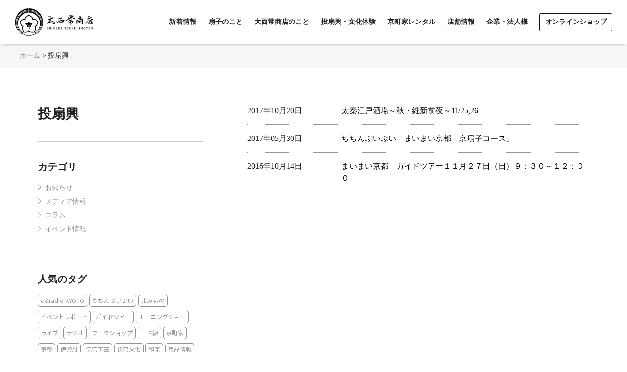

--- FILE ---
content_type: text/html; charset=UTF-8
request_url: https://www.ohnishitune.com/tag/tosenkyo/
body_size: 18240
content:
<!DOCTYPE HTML>
<html lang="ja" class='post_page'>
<head>
<meta http-equiv="Content-Type" content="text/html; charset=utf-8">
<meta name="viewport" content="width=device-width,initial-scale=1.0,minimum-scale=1.0,user-scalable=yes">
<meta name="format-detection" content="telephone=no">
<link rel="alternate" hreflang="ja" href="https://www.ohnishitune.com/">
<link rel="alternate" hreflang="en" href="https://www.ohnishitune.com/en/">
<link rel="alternate" hreflang="x-default" href="https://www.ohnishitune.com/en/">
<meta name="author" content="大西常商店">
<!-- <link href="https://www.ohnishitune.com/wp-content/themes/onishituneshoten/style.css" rel="stylesheet"> -->
<link rel="stylesheet" type="text/css" href="//www.ohnishitune.com/wp-content/cache/wpfc-minified/2ygmshq2/4ilfg.css" media="all"/>
<link rel="shortcut icon" type="image/x-icon" href="https://www.ohnishitune.com/wp-content/themes/onishituneshoten/img/favicon.ico">
<!-- ogp -->
<!-- facebook ogp -->
<meta property="og:locale" content="ja_JP">
<meta property="og:type" content="website">
<meta property="fb:admins" content="100001102909859">
<meta property="fb:app_id" content="978947866219019">
<meta property="og:site_name" content="扇子の製造卸や販売は京都の大西常商店へ">
<meta property="og:title" content="太秦江戸酒場～秋・維新前夜～11/25,26">
<meta property="og:description" content="暖かいほうじ茶がおいしい季節となりました。 扇子屋は季節商売。夏が終わればひと段落ですが、今は来期へ向けた提案や商品の企画を提案するたいせつな時期。 来年の夏に...">
<meta property="og:url" content="https://www.ohnishitune.com/information/event/7308/">
<meta property="og:image" content="https://www.ohnishitune.com/wp-content/uploads/2021/08/2144-1.jpg">
<!-- twitter ogp -->
<meta name="twitter:card" content="summary_large_image">
<meta name="twitter:site" content="https://www.ohnishitune.com/information/event/7308/">
<meta name="twitter:title" content="太秦江戸酒場～秋・維新前夜～11/25,26">
<meta name="twitter:description" content="暖かいほうじ茶がおいしい季節となりました。 扇子屋は季節商売。夏が終わればひと段落ですが、今は来期へ向けた提案や商品の企画を提案するたいせつな時期。 来年の夏にむけた種まきといったところでしょうか。 ...">
<meta name="twitter:image:src" content="https://www.ohnishitune.com/wp-content/uploads/2021/08/2144-1.jpg">
<!-- ogp -->
<meta name='robots' content='max-image-preview:large' />
<style>img:is([sizes="auto" i], [sizes^="auto," i]) { contain-intrinsic-size: 3000px 1500px }</style>
<link rel="alternate" hreflang="ja" href="https://www.ohnishitune.com/tag/tosenkyo/" />
<link rel="alternate" hreflang="x-default" href="https://www.ohnishitune.com/tag/tosenkyo/" />
<link rel='dns-prefetch' href='//yubinbango.github.io' />
<link rel='dns-prefetch' href='//www.googletagmanager.com' />
<link rel="alternate" type="application/rss+xml" title="扇子の製造卸や販売は京都の大西常商店へ &raquo; 投扇興 タグのフィード" href="https://www.ohnishitune.com/tag/tosenkyo/feed/" />
<!-- <link rel='stylesheet' id='wp-block-library-css' href='https://www.ohnishitune.com/wp-includes/css/dist/block-library/style.min.css?ver=6.8.1' type='text/css' media='all' /> -->
<link rel="stylesheet" type="text/css" href="//www.ohnishitune.com/wp-content/cache/wpfc-minified/dqsp1zw4/4ilfg.css" media="all"/>
<style id='classic-theme-styles-inline-css' type='text/css'>
/*! This file is auto-generated */
.wp-block-button__link{color:#fff;background-color:#32373c;border-radius:9999px;box-shadow:none;text-decoration:none;padding:calc(.667em + 2px) calc(1.333em + 2px);font-size:1.125em}.wp-block-file__button{background:#32373c;color:#fff;text-decoration:none}
</style>
<!-- <link rel='stylesheet' id='amazon-payments-advanced-blocks-log-out-banner-css' href='https://www.ohnishitune.com/wp-content/plugins/woocommerce-gateway-amazon-payments-advanced/build/js/blocks/log-out-banner/style-index.css?ver=7b7a8388c5cd363f116c' type='text/css' media='all' /> -->
<link rel="stylesheet" type="text/css" href="//www.ohnishitune.com/wp-content/cache/wpfc-minified/drx2rack/4ilfg.css" media="all"/>
<style id='global-styles-inline-css' type='text/css'>
:root{--wp--preset--aspect-ratio--square: 1;--wp--preset--aspect-ratio--4-3: 4/3;--wp--preset--aspect-ratio--3-4: 3/4;--wp--preset--aspect-ratio--3-2: 3/2;--wp--preset--aspect-ratio--2-3: 2/3;--wp--preset--aspect-ratio--16-9: 16/9;--wp--preset--aspect-ratio--9-16: 9/16;--wp--preset--color--black: #000000;--wp--preset--color--cyan-bluish-gray: #abb8c3;--wp--preset--color--white: #ffffff;--wp--preset--color--pale-pink: #f78da7;--wp--preset--color--vivid-red: #cf2e2e;--wp--preset--color--luminous-vivid-orange: #ff6900;--wp--preset--color--luminous-vivid-amber: #fcb900;--wp--preset--color--light-green-cyan: #7bdcb5;--wp--preset--color--vivid-green-cyan: #00d084;--wp--preset--color--pale-cyan-blue: #8ed1fc;--wp--preset--color--vivid-cyan-blue: #0693e3;--wp--preset--color--vivid-purple: #9b51e0;--wp--preset--gradient--vivid-cyan-blue-to-vivid-purple: linear-gradient(135deg,rgba(6,147,227,1) 0%,rgb(155,81,224) 100%);--wp--preset--gradient--light-green-cyan-to-vivid-green-cyan: linear-gradient(135deg,rgb(122,220,180) 0%,rgb(0,208,130) 100%);--wp--preset--gradient--luminous-vivid-amber-to-luminous-vivid-orange: linear-gradient(135deg,rgba(252,185,0,1) 0%,rgba(255,105,0,1) 100%);--wp--preset--gradient--luminous-vivid-orange-to-vivid-red: linear-gradient(135deg,rgba(255,105,0,1) 0%,rgb(207,46,46) 100%);--wp--preset--gradient--very-light-gray-to-cyan-bluish-gray: linear-gradient(135deg,rgb(238,238,238) 0%,rgb(169,184,195) 100%);--wp--preset--gradient--cool-to-warm-spectrum: linear-gradient(135deg,rgb(74,234,220) 0%,rgb(151,120,209) 20%,rgb(207,42,186) 40%,rgb(238,44,130) 60%,rgb(251,105,98) 80%,rgb(254,248,76) 100%);--wp--preset--gradient--blush-light-purple: linear-gradient(135deg,rgb(255,206,236) 0%,rgb(152,150,240) 100%);--wp--preset--gradient--blush-bordeaux: linear-gradient(135deg,rgb(254,205,165) 0%,rgb(254,45,45) 50%,rgb(107,0,62) 100%);--wp--preset--gradient--luminous-dusk: linear-gradient(135deg,rgb(255,203,112) 0%,rgb(199,81,192) 50%,rgb(65,88,208) 100%);--wp--preset--gradient--pale-ocean: linear-gradient(135deg,rgb(255,245,203) 0%,rgb(182,227,212) 50%,rgb(51,167,181) 100%);--wp--preset--gradient--electric-grass: linear-gradient(135deg,rgb(202,248,128) 0%,rgb(113,206,126) 100%);--wp--preset--gradient--midnight: linear-gradient(135deg,rgb(2,3,129) 0%,rgb(40,116,252) 100%);--wp--preset--font-size--small: 13px;--wp--preset--font-size--medium: 20px;--wp--preset--font-size--large: 36px;--wp--preset--font-size--x-large: 42px;--wp--preset--spacing--20: 0.44rem;--wp--preset--spacing--30: 0.67rem;--wp--preset--spacing--40: 1rem;--wp--preset--spacing--50: 1.5rem;--wp--preset--spacing--60: 2.25rem;--wp--preset--spacing--70: 3.38rem;--wp--preset--spacing--80: 5.06rem;--wp--preset--shadow--natural: 6px 6px 9px rgba(0, 0, 0, 0.2);--wp--preset--shadow--deep: 12px 12px 50px rgba(0, 0, 0, 0.4);--wp--preset--shadow--sharp: 6px 6px 0px rgba(0, 0, 0, 0.2);--wp--preset--shadow--outlined: 6px 6px 0px -3px rgba(255, 255, 255, 1), 6px 6px rgba(0, 0, 0, 1);--wp--preset--shadow--crisp: 6px 6px 0px rgba(0, 0, 0, 1);}:where(.is-layout-flex){gap: 0.5em;}:where(.is-layout-grid){gap: 0.5em;}body .is-layout-flex{display: flex;}.is-layout-flex{flex-wrap: wrap;align-items: center;}.is-layout-flex > :is(*, div){margin: 0;}body .is-layout-grid{display: grid;}.is-layout-grid > :is(*, div){margin: 0;}:where(.wp-block-columns.is-layout-flex){gap: 2em;}:where(.wp-block-columns.is-layout-grid){gap: 2em;}:where(.wp-block-post-template.is-layout-flex){gap: 1.25em;}:where(.wp-block-post-template.is-layout-grid){gap: 1.25em;}.has-black-color{color: var(--wp--preset--color--black) !important;}.has-cyan-bluish-gray-color{color: var(--wp--preset--color--cyan-bluish-gray) !important;}.has-white-color{color: var(--wp--preset--color--white) !important;}.has-pale-pink-color{color: var(--wp--preset--color--pale-pink) !important;}.has-vivid-red-color{color: var(--wp--preset--color--vivid-red) !important;}.has-luminous-vivid-orange-color{color: var(--wp--preset--color--luminous-vivid-orange) !important;}.has-luminous-vivid-amber-color{color: var(--wp--preset--color--luminous-vivid-amber) !important;}.has-light-green-cyan-color{color: var(--wp--preset--color--light-green-cyan) !important;}.has-vivid-green-cyan-color{color: var(--wp--preset--color--vivid-green-cyan) !important;}.has-pale-cyan-blue-color{color: var(--wp--preset--color--pale-cyan-blue) !important;}.has-vivid-cyan-blue-color{color: var(--wp--preset--color--vivid-cyan-blue) !important;}.has-vivid-purple-color{color: var(--wp--preset--color--vivid-purple) !important;}.has-black-background-color{background-color: var(--wp--preset--color--black) !important;}.has-cyan-bluish-gray-background-color{background-color: var(--wp--preset--color--cyan-bluish-gray) !important;}.has-white-background-color{background-color: var(--wp--preset--color--white) !important;}.has-pale-pink-background-color{background-color: var(--wp--preset--color--pale-pink) !important;}.has-vivid-red-background-color{background-color: var(--wp--preset--color--vivid-red) !important;}.has-luminous-vivid-orange-background-color{background-color: var(--wp--preset--color--luminous-vivid-orange) !important;}.has-luminous-vivid-amber-background-color{background-color: var(--wp--preset--color--luminous-vivid-amber) !important;}.has-light-green-cyan-background-color{background-color: var(--wp--preset--color--light-green-cyan) !important;}.has-vivid-green-cyan-background-color{background-color: var(--wp--preset--color--vivid-green-cyan) !important;}.has-pale-cyan-blue-background-color{background-color: var(--wp--preset--color--pale-cyan-blue) !important;}.has-vivid-cyan-blue-background-color{background-color: var(--wp--preset--color--vivid-cyan-blue) !important;}.has-vivid-purple-background-color{background-color: var(--wp--preset--color--vivid-purple) !important;}.has-black-border-color{border-color: var(--wp--preset--color--black) !important;}.has-cyan-bluish-gray-border-color{border-color: var(--wp--preset--color--cyan-bluish-gray) !important;}.has-white-border-color{border-color: var(--wp--preset--color--white) !important;}.has-pale-pink-border-color{border-color: var(--wp--preset--color--pale-pink) !important;}.has-vivid-red-border-color{border-color: var(--wp--preset--color--vivid-red) !important;}.has-luminous-vivid-orange-border-color{border-color: var(--wp--preset--color--luminous-vivid-orange) !important;}.has-luminous-vivid-amber-border-color{border-color: var(--wp--preset--color--luminous-vivid-amber) !important;}.has-light-green-cyan-border-color{border-color: var(--wp--preset--color--light-green-cyan) !important;}.has-vivid-green-cyan-border-color{border-color: var(--wp--preset--color--vivid-green-cyan) !important;}.has-pale-cyan-blue-border-color{border-color: var(--wp--preset--color--pale-cyan-blue) !important;}.has-vivid-cyan-blue-border-color{border-color: var(--wp--preset--color--vivid-cyan-blue) !important;}.has-vivid-purple-border-color{border-color: var(--wp--preset--color--vivid-purple) !important;}.has-vivid-cyan-blue-to-vivid-purple-gradient-background{background: var(--wp--preset--gradient--vivid-cyan-blue-to-vivid-purple) !important;}.has-light-green-cyan-to-vivid-green-cyan-gradient-background{background: var(--wp--preset--gradient--light-green-cyan-to-vivid-green-cyan) !important;}.has-luminous-vivid-amber-to-luminous-vivid-orange-gradient-background{background: var(--wp--preset--gradient--luminous-vivid-amber-to-luminous-vivid-orange) !important;}.has-luminous-vivid-orange-to-vivid-red-gradient-background{background: var(--wp--preset--gradient--luminous-vivid-orange-to-vivid-red) !important;}.has-very-light-gray-to-cyan-bluish-gray-gradient-background{background: var(--wp--preset--gradient--very-light-gray-to-cyan-bluish-gray) !important;}.has-cool-to-warm-spectrum-gradient-background{background: var(--wp--preset--gradient--cool-to-warm-spectrum) !important;}.has-blush-light-purple-gradient-background{background: var(--wp--preset--gradient--blush-light-purple) !important;}.has-blush-bordeaux-gradient-background{background: var(--wp--preset--gradient--blush-bordeaux) !important;}.has-luminous-dusk-gradient-background{background: var(--wp--preset--gradient--luminous-dusk) !important;}.has-pale-ocean-gradient-background{background: var(--wp--preset--gradient--pale-ocean) !important;}.has-electric-grass-gradient-background{background: var(--wp--preset--gradient--electric-grass) !important;}.has-midnight-gradient-background{background: var(--wp--preset--gradient--midnight) !important;}.has-small-font-size{font-size: var(--wp--preset--font-size--small) !important;}.has-medium-font-size{font-size: var(--wp--preset--font-size--medium) !important;}.has-large-font-size{font-size: var(--wp--preset--font-size--large) !important;}.has-x-large-font-size{font-size: var(--wp--preset--font-size--x-large) !important;}
:where(.wp-block-post-template.is-layout-flex){gap: 1.25em;}:where(.wp-block-post-template.is-layout-grid){gap: 1.25em;}
:where(.wp-block-columns.is-layout-flex){gap: 2em;}:where(.wp-block-columns.is-layout-grid){gap: 2em;}
:root :where(.wp-block-pullquote){font-size: 1.5em;line-height: 1.6;}
</style>
<!-- <link rel='stylesheet' id='contact-form-7-css' href='https://www.ohnishitune.com/wp-content/plugins/contact-form-7/includes/css/styles.css?ver=6.1' type='text/css' media='all' /> -->
<!-- <link rel='stylesheet' id='woocommerce-layout-css' href='https://www.ohnishitune.com/wp-content/plugins/woocommerce/assets/css/woocommerce-layout.css?ver=10.0.4' type='text/css' media='all' /> -->
<link rel="stylesheet" type="text/css" href="//www.ohnishitune.com/wp-content/cache/wpfc-minified/kduucj8e/4ilfg.css" media="all"/>
<!-- <link rel='stylesheet' id='woocommerce-smallscreen-css' href='https://www.ohnishitune.com/wp-content/plugins/woocommerce/assets/css/woocommerce-smallscreen.css?ver=10.0.4' type='text/css' media='only screen and (max-width: 768px)' /> -->
<link rel="stylesheet" type="text/css" href="//www.ohnishitune.com/wp-content/cache/wpfc-minified/qaa0cqdu/4ilfg.css" media="only screen and (max-width: 768px)"/>
<!-- <link rel='stylesheet' id='woocommerce-general-css' href='https://www.ohnishitune.com/wp-content/plugins/woocommerce/assets/css/woocommerce.css?ver=10.0.4' type='text/css' media='all' /> -->
<link rel="stylesheet" type="text/css" href="//www.ohnishitune.com/wp-content/cache/wpfc-minified/d2o04cok/4ilfg.css" media="all"/>
<style id='woocommerce-inline-inline-css' type='text/css'>
.woocommerce form .form-row .required { visibility: visible; }
</style>
<!-- <link rel='stylesheet' id='wpml-legacy-horizontal-list-0-css' href='https://www.ohnishitune.com/wp-content/plugins/sitepress-multilingual-cms/templates/language-switchers/legacy-list-horizontal/style.min.css?ver=1' type='text/css' media='all' /> -->
<!-- <link rel='stylesheet' id='woo-variation-gallery-slider-css' href='https://www.ohnishitune.com/wp-content/plugins/woo-variation-gallery/assets/css/slick.min.css?ver=1.8.1' type='text/css' media='all' /> -->
<!-- <link rel='stylesheet' id='dashicons-css' href='https://www.ohnishitune.com/wp-includes/css/dashicons.min.css?ver=6.8.1' type='text/css' media='all' /> -->
<!-- <link rel='stylesheet' id='woo-variation-gallery-css' href='https://www.ohnishitune.com/wp-content/plugins/woo-variation-gallery/assets/css/frontend.min.css?ver=1752581766' type='text/css' media='all' /> -->
<link rel="stylesheet" type="text/css" href="//www.ohnishitune.com/wp-content/cache/wpfc-minified/8m2iqltt/4ilfg.css" media="all"/>
<style id='woo-variation-gallery-inline-css' type='text/css'>
:root {--wvg-thumbnail-item: 4;--wvg-thumbnail-item-gap: 0px;--wvg-single-image-size: 960px;--wvg-gallery-width: 58%;--wvg-gallery-margin: 30px;}/* Default Width */.woo-variation-product-gallery {max-width: 58% !important;width: 100%;}/* Medium Devices, Desktops *//* Small Devices, Tablets */@media only screen and (max-width: 768px) {.woo-variation-product-gallery {width: 720px;max-width: 100% !important;}}/* Extra Small Devices, Phones */@media only screen and (max-width: 480px) {.woo-variation-product-gallery {width: 320px;max-width: 100% !important;}}
</style>
<!-- <link rel='stylesheet' id='brands-styles-css' href='https://www.ohnishitune.com/wp-content/plugins/woocommerce/assets/css/brands.css?ver=10.0.4' type='text/css' media='all' /> -->
<!-- <link rel='stylesheet' id='wcpa-frontend-css' href='https://www.ohnishitune.com/wp-content/plugins/woo-custom-product-addons-pro/assets/css/style_1.css?ver=5.3.1' type='text/css' media='all' /> -->
<!-- <link rel='stylesheet' id='jquery-lazyloadxt-spinner-css-css' href='//www.ohnishitune.com/wp-content/plugins/a3-lazy-load/assets/css/jquery.lazyloadxt.spinner.css?ver=6.8.1' type='text/css' media='all' /> -->
<!-- <link rel='stylesheet' id='a3a3_lazy_load-css' href='//www.ohnishitune.com/wp-content/uploads/sass/a3_lazy_load.min.css?ver=1716175451' type='text/css' media='all' /> -->
<!-- <link rel='stylesheet' id='cf7cf-style-css' href='https://www.ohnishitune.com/wp-content/plugins/cf7-conditional-fields/style.css?ver=2.6.2' type='text/css' media='all' /> -->
<link rel="stylesheet" type="text/css" href="//www.ohnishitune.com/wp-content/cache/wpfc-minified/6w7lr32g/4ilfg.css" media="all"/>
<!-- <link rel='stylesheet' id='jquery-ui-smoothness-css' href='https://www.ohnishitune.com/wp-content/plugins/contact-form-7/includes/js/jquery-ui/themes/smoothness/jquery-ui.min.css?ver=1.12.1' type='text/css' media='screen' /> -->
<link rel="stylesheet" type="text/css" href="//www.ohnishitune.com/wp-content/cache/wpfc-minified/kli74keh/4ilfg.css" media="screen"/>
<script type="text/template" id="tmpl-variation-template">
<div class="woocommerce-variation-description">{{{ data.variation.variation_description }}}</div>
<div class="woocommerce-variation-price">{{{ data.variation.price_html }}}<span class="tax">(税込)</span></div>
<div class="woocommerce-variation-availability">{{{ data.variation.availability_html }}}</div>
</script>
<script type="text/template" id="tmpl-unavailable-variation-template">
<p>この商品は対応しておりません。異なる組み合わせを選択してください。</p>
</script><script type="text/javascript" id="woocommerce-google-analytics-integration-gtag-js-after">
/* <![CDATA[ */
/* Google Analytics for WooCommerce (gtag.js) */
window.dataLayer = window.dataLayer || [];
function gtag(){dataLayer.push(arguments);}
// Set up default consent state.
for ( const mode of [{"analytics_storage":"denied","ad_storage":"denied","ad_user_data":"denied","ad_personalization":"denied","region":["AT","BE","BG","HR","CY","CZ","DK","EE","FI","FR","DE","GR","HU","IS","IE","IT","LV","LI","LT","LU","MT","NL","NO","PL","PT","RO","SK","SI","ES","SE","GB","CH"]}] || [] ) {
gtag( "consent", "default", { "wait_for_update": 500, ...mode } );
}
gtag("js", new Date());
gtag("set", "developer_id.dOGY3NW", true);
gtag("config", "G-KDW4F29PZ9", {"track_404":true,"allow_google_signals":true,"logged_in":false,"linker":{"domains":[],"allow_incoming":false},"custom_map":{"dimension1":"logged_in"}});
/* ]]> */
</script>
<script type="text/javascript" id="wpml-cookie-js-extra">
/* <![CDATA[ */
var wpml_cookies = {"wp-wpml_current_language":{"value":"ja","expires":1,"path":"\/"}};
var wpml_cookies = {"wp-wpml_current_language":{"value":"ja","expires":1,"path":"\/"}};
/* ]]> */
</script>
<script src='//www.ohnishitune.com/wp-content/cache/wpfc-minified/f0zu9dbh/4ilfg.js' type="text/javascript"></script>
<!-- <script type="text/javascript" src="https://www.ohnishitune.com/wp-content/plugins/sitepress-multilingual-cms/res/js/cookies/language-cookie.js?ver=476000" id="wpml-cookie-js" defer="defer" data-wp-strategy="defer"></script> -->
<!-- <script type="text/javascript" src="https://www.ohnishitune.com/wp-includes/js/jquery/jquery.min.js?ver=3.7.1" id="jquery-core-js"></script> -->
<!-- <script type="text/javascript" src="https://www.ohnishitune.com/wp-content/plugins/woocommerce/assets/js/jquery-blockui/jquery.blockUI.min.js?ver=2.7.0-wc.10.0.4" id="jquery-blockui-js" data-wp-strategy="defer"></script> -->
<script type="text/javascript" id="wc-add-to-cart-js-extra">
/* <![CDATA[ */
var wc_add_to_cart_params = {"ajax_url":"\/wp-admin\/admin-ajax.php","wc_ajax_url":"\/?wc-ajax=%%endpoint%%","i18n_view_cart":"\u304a\u8cb7\u3044\u7269\u30ab\u30b4\u3092\u8868\u793a","cart_url":"https:\/\/www.ohnishitune.com\/cart\/","is_cart":"","cart_redirect_after_add":"yes"};
/* ]]> */
</script>
<script src='//www.ohnishitune.com/wp-content/cache/wpfc-minified/8azmhlts/4ilfg.js' type="text/javascript"></script>
<!-- <script type="text/javascript" src="https://www.ohnishitune.com/wp-content/plugins/woocommerce/assets/js/frontend/add-to-cart.min.js?ver=10.0.4" id="wc-add-to-cart-js" defer="defer" data-wp-strategy="defer"></script> -->
<!-- <script type="text/javascript" src="https://www.ohnishitune.com/wp-content/plugins/woocommerce/assets/js/js-cookie/js.cookie.min.js?ver=2.1.4-wc.10.0.4" id="js-cookie-js" defer="defer" data-wp-strategy="defer"></script> -->
<script type="text/javascript" id="woocommerce-js-extra">
/* <![CDATA[ */
var woocommerce_params = {"ajax_url":"\/wp-admin\/admin-ajax.php","wc_ajax_url":"\/?wc-ajax=%%endpoint%%","i18n_password_show":"\u30d1\u30b9\u30ef\u30fc\u30c9\u3092\u8868\u793a","i18n_password_hide":"\u30d1\u30b9\u30ef\u30fc\u30c9\u3092\u96a0\u3059"};
/* ]]> */
</script>
<script src='//www.ohnishitune.com/wp-content/cache/wpfc-minified/78on97vj/4ilfg.js' type="text/javascript"></script>
<!-- <script type="text/javascript" src="https://www.ohnishitune.com/wp-content/plugins/woocommerce/assets/js/frontend/woocommerce.min.js?ver=10.0.4" id="woocommerce-js" defer="defer" data-wp-strategy="defer"></script> -->
<!-- <script type="text/javascript" src="https://www.ohnishitune.com/wp-includes/js/underscore.min.js?ver=1.13.7" id="underscore-js"></script> -->
<script type="text/javascript" id="wp-util-js-extra">
/* <![CDATA[ */
var _wpUtilSettings = {"ajax":{"url":"\/wp-admin\/admin-ajax.php"}};
/* ]]> */
</script>
<script src='//www.ohnishitune.com/wp-content/cache/wpfc-minified/fjctru8/4ilfg.js' type="text/javascript"></script>
<!-- <script type="text/javascript" src="https://www.ohnishitune.com/wp-includes/js/wp-util.min.js?ver=6.8.1" id="wp-util-js"></script> -->
<meta name="generator" content="WPML ver:4.7.6 stt:1,28;" />
<noscript><style>.woocommerce-product-gallery{ opacity: 1 !important; }</style></noscript>
<style>:root{  --wcpasectiontitlesize:14px;   --wcpalabelsize:14px;   --wcpadescsize:13px;   --wcpaerrorsize:13px;   --wcpalabelweight:normal;   --wcpadescweight:normal;   --wcpaborderwidth:1px;   --wcpaborderradius:6px;   --wcpainputheight:45px;   --wcpachecklabelsize:14px;   --wcpacheckborderwidth:1px;   --wcpacheckwidth:20px;   --wcpacheckheight:20px;   --wcpacheckborderradius:4px;   --wcpacheckbuttonradius:5px;   --wcpacheckbuttonborder:2px;   --wcpaqtywidth:100px;   --wcpaqtyheight:45px;   --wcpaqtyradius:6px; }:root{  --wcpasectiontitlecolor:#4A4A4A;   --wcpasectiontitlebg:rgba(238,238,238,0.28);   --wcpalinecolor:#Bebebe;   --wcpabuttoncolor:#3340d3;   --wcpalabelcolor:#424242;   --wcpadesccolor:#797979;   --wcpabordercolor:#c6d0e9;   --wcpabordercolorfocus:#3561f3;   --wcpainputbgcolor:#FFFFFF;   --wcpainputcolor:#5d5d5d;   --wcpachecklabelcolor:#4a4a4a;   --wcpacheckbgcolor:#3340d3;   --wcpacheckbordercolor:#B9CBE3;   --wcpachecktickcolor:#ffffff;   --wcparadiobgcolor:#3340d3;   --wcparadiobordercolor:#B9CBE3;   --wcparadioselbordercolor:#3340d3;   --wcpabuttontextcolor:#ffffff;   --wcpaerrorcolor:#F55050;   --wcpacheckbuttoncolor:#CAE2F9;   --wcpacheckbuttonbordercolor:#EEEEEE;   --wcpacheckbuttonselectioncolor:#CECECE;   --wcpaimageselectionoutline:#3340d3;   --wcpaimagetickbg:#2649FF;   --wcpaimagetickcolor:#FFFFFF;   --wcpaimagetickborder:#FFFFFF;   --wcpaimagemagnifierbg:#2649FF;   --wcpaimagemagnifiercolor:#ffffff;   --wcpaimagemagnifierborder:#FFFFFF;   --wcpaimageselectionshadow:rgba(0,0,0,0.25);   --wcpachecktogglebg:#CAE2F9;   --wcpachecktogglecirclecolor:#FFFFFF;   --wcpachecktogglebgactive:#BADA55;   --wcpaqtybuttoncolor:#EEEEEE;   --wcpaqtybuttonhovercolor:#DDDDDD;   --wcpaqtybuttontextcolor:#424242; }:root{  --wcpaleftlabelwidth:120px; }</style><link rel="icon" href="https://www.ohnishitune.com/wp-content/uploads/2023/03/cropped-favicon-32x32.png" sizes="32x32" />
<link rel="icon" href="https://www.ohnishitune.com/wp-content/uploads/2023/03/cropped-favicon-192x192.png" sizes="192x192" />
<link rel="apple-touch-icon" href="https://www.ohnishitune.com/wp-content/uploads/2023/03/cropped-favicon-180x180.png" />
<meta name="msapplication-TileImage" content="https://www.ohnishitune.com/wp-content/uploads/2023/03/cropped-favicon-270x270.png" />
</head>
<body id="top">
<header class="g_header">
<h1><a href="https://www.ohnishitune.com">京扇子 大西常商店</a></h1>
<nav>
<ul class="store_nav">
<li id="cart"><a href="https://www.ohnishitune.com/cart/"><span>カート</span></a></li>
<li id="login"><a href="https://www.ohnishitune.com/my-account"><span>ログイン</span></a></li>
<li id="contact"><a href="https://www.ohnishitune.com/contact"><span>お問い合わせ</span></a></li>
<!--<li class="lang">
<div class="wpml-ls-statics-shortcode_actions wpml-ls wpml-ls-legacy-list-horizontal">
<ul><li class="wpml-ls-slot-shortcode_actions wpml-ls-item wpml-ls-item-en wpml-ls-first-item wpml-ls-item-legacy-list-horizontal">
<a href="https://www.ohnishitune.com/en/" class="wpml-ls-link">
<img
class="wpml-ls-flag"
src="https://www.ohnishitune.com/wp-content/plugins/sitepress-multilingual-cms/res/flags/en.svg"
alt=""
width=18
height=12
/><span class="wpml-ls-native" lang="en">English</span></a>
</li><li class="wpml-ls-slot-shortcode_actions wpml-ls-item wpml-ls-item-ja wpml-ls-current-language wpml-ls-last-item wpml-ls-item-legacy-list-horizontal">
<a href="https://www.ohnishitune.com/tag/tosenkyo/" class="wpml-ls-link">
<img
class="wpml-ls-flag"
src="https://www.ohnishitune.com/wp-content/plugins/sitepress-multilingual-cms/res/flags/ja.svg"
alt=""
width=18
height=12
/><span class="wpml-ls-native">日本語</span></a>
</li></ul>
</div>
</li>-->
</ul>
<div class="menu_drawer">
<ul class="global_nav">
<li><a href="https://www.ohnishitune.com/information/"><span class="lev1">新着情報</span></a></li>
<li id="about-sensu" class="submenu"><a href="https://www.ohnishitune.com/about-sensu/"><span class="lev1">扇子のこと</span></a>
<div class="mega">
<ul class="nav_in nav_thumb_list">
<li><a href="https://www.ohnishitune.com/about-sensu/history/"><span class="thumb_title">扇子の歴史について</span></a></li>
<li><a href="https://www.ohnishitune.com/about-sensu/type/"><span class="thumb_title">扇子の種類</span></a></li>
<li><a href="https://www.ohnishitune.com/about-sensu/behavior/"><span class="thumb_title">扇子の所作</span></a></li>
<li><a href="https://www.ohnishitune.com/about-sensu/care"><span class="thumb_title">お手入れ・保管方法</span></a></li>
</ul>
</div>
</li>
<li><a href="https://www.ohnishitune.com/about-us/"><span class="lev1">大西常商店のこと</span></a></li>
<li id="culture" class="submenu"><a href="https://www.ohnishitune.com/culture/"><span class="lev1">投扇興・文化体験</span></a>
<div class="mega">
<ul class="nav_in nav_thumb_list">
<li><a href="https://www.ohnishitune.com/culture/tosenkyo/"><span class="thumb_title">投扇興体験</span></a></li>
<li><a href="https://www.ohnishitune.com/culture/painting/"><span class="thumb_title">ぬりえで楽しむ絵付け体験</span></a></li>
</ul>
</div>
</li>
<li><a href="https://www.ohnishitune.com/kyomachiya/"><span class="lev1">京町家レンタル</span></a></li>
<li><a href="https://www.ohnishitune.com/shop/"><span class="lev1">店舗情報</span></a></li>
<li id="corporation" class="submenu"><a href="https://www.ohnishitune.com/corporation/"><span class="lev1">企業・法人様</span></a>
<div class="mega">
<ul class="nav_in nav_thumb_list">
<li><a href="https://www.ohnishitune.com/corporation/oem/"><span class="thumb_title">オリジナル扇子製作 / 料金表</span></a></li>
<li><a href="https://www.ohnishitune.com/corporation/estimate/"><span class="thumb_title">お見積り・ご相談</span></a></li>
<li><a href="https://www.ohnishitune.com/corporation/seminar/"><span class="thumb_title">研修・講演のご依頼</span></a></li>
</ul>
</div>
</li>
<li class="n_color"><a href="https://www.ohnishitune.com/onlinestore"><span class="lev1">オンラインショップ</span></a>
<div class="sp_display sp_pr_cat">
<div class="sp_banner_list">
<div class="index_side_banner">	
<div class="side_banner side_reccomend">
<a href="https://www.ohnishitune.com/category/recommend"><picture>
<source srcset="https://www.ohnishitune.com/wp-content/themes/onishituneshoten/img/banner_staff.webp" type="image/webp">
<img class="img100" width="90" height="60" src="/Dw47K8Ee/wp-content/uploads/2021/08/banner_staff.jpg" alt="わたしたちのおすすめ商品">
</picture></a>
</div>
<ul class="post_list">
<li><span><a href="https://www.ohnishitune.com/recommend/8366/">和室にピッタリ！ルームフレグランスかざ</a></span>
<time datetime="2022-05-12T15:21:35+09:00" pubdate="pubdate">2022年05月12日</time>
</li>
</ul>
</div>
<div class="index_side_banner">
<div class="side_banner side_howto"><a href="https://www.ohnishitune.com/choose/"><picture>
<source srcset="https://www.ohnishitune.com/wp-content/themes/onishituneshoten/img/banner_howto.webp" type="image/webp">
<img class="img100" width="90" height="60" src="/Dw47K8Ee/wp-content/uploads/2021/08/banner_howto.jpg" alt="扇子のえらび方ガイドブック">
</picture></a></div>
<p class="sidetext">扇子選びのコツとポイントをお伝えします！</p>
</div>
<div class="index_side_banner">
<div class="side_banner side_sale"><a href="https://www.ohnishitune.com/product-category/sale/"><picture>
<source srcset="https://www.ohnishitune.com/wp-content/themes/onishituneshoten/img/banner_sale.webp" type="image/webp">
<img class="img100" width="90" height="60" src="/Dw47K8Ee/wp-content/uploads/2021/08/banner_sale.jpg" alt="お値下げ品のおすすめ">
</picture></a></div>
<p class="sidetext">数量限定、不定期掲載です</p>
</div>
</div>
<h3 class="sp_cate_title">カテゴリから探す</h3>
<div class="woocommerce columns-1"></div>	<h3 class="price_h">価格からさがす</h3>
<div class="woocommerce columns-4"><ul class="products columns-4">
<li class="product-category product first">
<a aria-label="商品カテゴリー「～2,999円」にアクセス" href="https://www.ohnishitune.com/product-category/search-by-price/2999-yen/"><img src="https://www.ohnishitune.com/wp-content/uploads/2020/05/LP6535KKO6-1-300x200.jpg" alt="～2,999円" width="300" height="200" />		<h2 class="woocommerce-loop-category__title">
～2,999円		</h2>
</a></li>
<li class="product-category product">
<a aria-label="商品カテゴリー「3,000円～4,999円」にアクセス" href="https://www.ohnishitune.com/product-category/search-by-price/3000-yen-4999-yen/"><img src="https://www.ohnishitune.com/wp-content/uploads/2020/05/LP6535KOO4-1-300x200.jpg" alt="3,000円～4,999円" width="300" height="200" />		<h2 class="woocommerce-loop-category__title">
3,000円～4,999円		</h2>
</a></li>
<li class="product-category product">
<a aria-label="商品カテゴリー「5,000円～7,999円」にアクセス" href="https://www.ohnishitune.com/product-category/search-by-price/5000-yen-7999-yen/"><img src="https://www.ohnishitune.com/wp-content/uploads/2020/05/LP6545KKO4-1-300x200.jpg" alt="5,000円～7,999円" width="300" height="200" />		<h2 class="woocommerce-loop-category__title">
5,000円～7,999円		</h2>
</a></li>
<li class="product-category product last">
<a aria-label="商品カテゴリー「8,000円～9,999円」にアクセス" href="https://www.ohnishitune.com/product-category/search-by-price/8000-yen-9999-yen/"><img src="https://www.ohnishitune.com/wp-content/uploads/2020/05/LS7025KKD1-1-300x200.jpg" alt="8,000円～9,999円" width="300" height="200" />		<h2 class="woocommerce-loop-category__title">
8,000円～9,999円		</h2>
</a></li>
<li class="product-category product first">
<a aria-label="商品カテゴリー「10,000円～」にアクセス" href="https://www.ohnishitune.com/product-category/search-by-price/10000-yen-and-up/"><img src="https://www.ohnishitune.com/wp-content/uploads/2020/05/SY6015HMO2-1-300x200.jpg" alt="10,000円～" width="300" height="200" />		<h2 class="woocommerce-loop-category__title">
10,000円～		</h2>
</a></li>
</ul>
</div><h3 class="color_h">カラーでさがす</h3>
<div class="woocommerce columns-4"><ul class="products columns-4">
<li class="product-category product first">
<a aria-label="商品カテゴリー「銀」にアクセス" href="https://www.ohnishitune.com/product-category/color/silver/"><img src="https://www.ohnishitune.com/wp-content/uploads/2021/11/7992f7c6f68ee6bb938fe8dccb1d79ca.png" alt="銀" width="300" height="200" />		<h2 class="woocommerce-loop-category__title">
銀		</h2>
</a></li>
<li class="product-category product">
<a aria-label="商品カテゴリー「金」にアクセス" href="https://www.ohnishitune.com/product-category/color/gold/"><img src="https://www.ohnishitune.com/wp-content/uploads/2021/11/c2bdbd1db00e4d0ebdc12209e6bbb53e-1.png" alt="金" width="300" height="200" />		<h2 class="woocommerce-loop-category__title">
金		</h2>
</a></li>
<li class="product-category product">
<a aria-label="商品カテゴリー「茶」にアクセス" href="https://www.ohnishitune.com/product-category/color/brown/"><img src="https://www.ohnishitune.com/wp-content/uploads/2021/11/581e31476d49bce886169bd4fde8d9ed.png" alt="茶" width="300" height="200" />		<h2 class="woocommerce-loop-category__title">
茶		</h2>
</a></li>
<li class="product-category product last">
<a aria-label="商品カテゴリー「白」にアクセス" href="https://www.ohnishitune.com/product-category/color/white/"><img src="https://www.ohnishitune.com/wp-content/uploads/2021/08/color_white.png" alt="白" width="300" height="200" />		<h2 class="woocommerce-loop-category__title">
白		</h2>
</a></li>
<li class="product-category product first">
<a aria-label="商品カテゴリー「灰」にアクセス" href="https://www.ohnishitune.com/product-category/color/ash/"><img src="https://www.ohnishitune.com/wp-content/uploads/2021/08/color_ash.png" alt="灰" width="300" height="200" />		<h2 class="woocommerce-loop-category__title">
灰		</h2>
</a></li>
<li class="product-category product">
<a aria-label="商品カテゴリー「黒」にアクセス" href="https://www.ohnishitune.com/product-category/color/%e9%bb%92/"><img src="https://www.ohnishitune.com/wp-content/uploads/2021/08/color_black.png" alt="黒" width="300" height="200" />		<h2 class="woocommerce-loop-category__title">
黒		</h2>
</a></li>
<li class="product-category product">
<a aria-label="商品カテゴリー「桃」にアクセス" href="https://www.ohnishitune.com/product-category/color/pink/"><img src="https://www.ohnishitune.com/wp-content/uploads/2021/08/color_peach.png" alt="桃" width="300" height="200" />		<h2 class="woocommerce-loop-category__title">
桃		</h2>
</a></li>
<li class="product-category product last">
<a aria-label="商品カテゴリー「赤」にアクセス" href="https://www.ohnishitune.com/product-category/color/%e8%b5%a4/"><img src="https://www.ohnishitune.com/wp-content/uploads/2021/08/color_red.png" alt="赤" width="300" height="200" />		<h2 class="woocommerce-loop-category__title">
赤		</h2>
</a></li>
<li class="product-category product first">
<a aria-label="商品カテゴリー「水」にアクセス" href="https://www.ohnishitune.com/product-category/color/light-blue/"><img src="https://www.ohnishitune.com/wp-content/uploads/2021/08/color_light-blue.png" alt="水" width="300" height="200" />		<h2 class="woocommerce-loop-category__title">
水		</h2>
</a></li>
<li class="product-category product">
<a aria-label="商品カテゴリー「青」にアクセス" href="https://www.ohnishitune.com/product-category/color/blue/"><img src="https://www.ohnishitune.com/wp-content/uploads/2021/08/color_blue.png" alt="青" width="300" height="200" />		<h2 class="woocommerce-loop-category__title">
青		</h2>
</a></li>
<li class="product-category product">
<a aria-label="商品カテゴリー「紺」にアクセス" href="https://www.ohnishitune.com/product-category/color/navy-blue/"><img src="https://www.ohnishitune.com/wp-content/uploads/2021/08/color_navy-blue.png" alt="紺" width="300" height="200" />		<h2 class="woocommerce-loop-category__title">
紺		</h2>
</a></li>
<li class="product-category product last">
<a aria-label="商品カテゴリー「黄」にアクセス" href="https://www.ohnishitune.com/product-category/color/yellow/"><img src="https://www.ohnishitune.com/wp-content/uploads/2021/08/color_yellow.png" alt="黄" width="300" height="200" />		<h2 class="woocommerce-loop-category__title">
黄		</h2>
</a></li>
<li class="product-category product first">
<a aria-label="商品カテゴリー「緑」にアクセス" href="https://www.ohnishitune.com/product-category/color/green/"><img src="https://www.ohnishitune.com/wp-content/uploads/2021/08/color_green.png" alt="緑" width="300" height="200" />		<h2 class="woocommerce-loop-category__title">
緑		</h2>
</a></li>
<li class="product-category product">
<a aria-label="商品カテゴリー「紫」にアクセス" href="https://www.ohnishitune.com/product-category/color/purple/"><img src="https://www.ohnishitune.com/wp-content/uploads/2021/08/color_purple.png" alt="紫" width="300" height="200" />		<h2 class="woocommerce-loop-category__title">
紫		</h2>
</a></li>
<li class="product-category product">
<a aria-label="商品カテゴリー「橙」にアクセス" href="https://www.ohnishitune.com/product-category/color/orange/"><img src="https://www.ohnishitune.com/wp-content/uploads/2021/11/0f57041adca5e528c12f956ad0a2d24f.png" alt="橙" width="300" height="200" />		<h2 class="woocommerce-loop-category__title">
橙		</h2>
</a></li>
</ul>
</div><ul class="menu-keyword">
<li id="woocommerce_product_tag_cloud-2" class="widget woocommerce widget_product_tag_cloud"><h2 class="widgettitle">商品タグ</h2>
<div class="tagcloud"><a href="https://www.ohnishitune.com/product-tag/popular-among-women-in-their-20s/" class="tag-cloud-link tag-link-116 tag-link-position-1" style="font-size: 14.086956521739pt;" aria-label="20代女性に人気 (9個の商品)">20代女性に人気</a>
<a href="https://www.ohnishitune.com/product-tag/popular-among-men-in-their-20s/" class="tag-cloud-link tag-link-119 tag-link-position-2" style="font-size: 14.782608695652pt;" aria-label="20代男性に人気 (11個の商品)">20代男性に人気</a>
<a href="https://www.ohnishitune.com/product-tag/popular-among-women-in-their-30s-and-40s/" class="tag-cloud-link tag-link-114 tag-link-position-3" style="font-size: 16.347826086957pt;" aria-label="30代～40代女性に人気 (17個の商品)">30代～40代女性に人気</a>
<a href="https://www.ohnishitune.com/product-tag/popular-among-men-in-their-30s-and-40s/" class="tag-cloud-link tag-link-117 tag-link-position-4" style="font-size: 17.652173913043pt;" aria-label="30代～40代男性に人気 (25個の商品)">30代～40代男性に人気</a>
<a href="https://www.ohnishitune.com/product-tag/popular-among-women-in-their-50s-and-60s/" class="tag-cloud-link tag-link-131 tag-link-position-5" style="font-size: 14.086956521739pt;" aria-label="50代～60代に女性に人気 (9個の商品)">50代～60代に女性に人気</a>
<a href="https://www.ohnishitune.com/product-tag/popular-among-men-in-their-50s-and-60s/" class="tag-cloud-link tag-link-118 tag-link-position-6" style="font-size: 16.869565217391pt;" aria-label="50代～60代に男性に人気 (20個の商品)">50代～60代に男性に人気</a>
<a href="https://www.ohnishitune.com/product-tag/cool/" class="tag-cloud-link tag-link-107 tag-link-position-7" style="font-size: 17.391304347826pt;" aria-label="かっこいい (23個の商品)">かっこいい</a>
<a href="https://www.ohnishitune.com/product-tag/tiny/" class="tag-cloud-link tag-link-109 tag-link-position-8" style="font-size: 17.391304347826pt;" aria-label="かわいい (23個の商品)">かわいい</a>
<a href="https://www.ohnishitune.com/product-tag/shick/" class="tag-cloud-link tag-link-173 tag-link-position-9" style="font-size: 16.347826086957pt;" aria-label="シック (17個の商品)">シック</a>
<a href="https://www.ohnishitune.com/product-tag/simple/" class="tag-cloud-link tag-link-174 tag-link-position-10" style="font-size: 19.913043478261pt;" aria-label="シンプル (46個の商品)">シンプル</a>
<a href="https://www.ohnishitune.com/product-tag/modern/" class="tag-cloud-link tag-link-106 tag-link-position-11" style="font-size: 19.826086956522pt;" aria-label="モダン (45個の商品)">モダン</a>
<a href="https://www.ohnishitune.com/product-tag/elegant/" class="tag-cloud-link tag-link-108 tag-link-position-12" style="font-size: 22pt;" aria-label="上品 (81個の商品)">上品</a>
<a href="https://www.ohnishitune.com/product-tag/classical/" class="tag-cloud-link tag-link-177 tag-link-position-13" style="font-size: 17.652173913043pt;" aria-label="伝統的 (25個の商品)">伝統的</a>
<a href="https://www.ohnishitune.com/product-tag/animal/" class="tag-cloud-link tag-link-105 tag-link-position-14" style="font-size: 13.652173913043pt;" aria-label="動物 (8個の商品)">動物</a>
<a href="https://www.ohnishitune.com/product-tag/pretty/" class="tag-cloud-link tag-link-110 tag-link-position-15" style="font-size: 18pt;" aria-label="可憐 (27個の商品)">可憐</a>
<a href="https://www.ohnishitune.com/product-tag/adult/" class="tag-cloud-link tag-link-170 tag-link-position-16" style="font-size: 20.347826086957pt;" aria-label="大人 (52個の商品)">大人</a>
<a href="https://www.ohnishitune.com/product-tag/hand-drawn/" class="tag-cloud-link tag-link-103 tag-link-position-17" style="font-size: 10.608695652174pt;" aria-label="手描き (3個の商品)">手描き</a>
<a href="https://www.ohnishitune.com/product-tag/plain/" class="tag-cloud-link tag-link-102 tag-link-position-18" style="font-size: 18.95652173913pt;" aria-label="無地 (35個の商品)">無地</a>
<a href="https://www.ohnishitune.com/product-tag/fresh/" class="tag-cloud-link tag-link-89 tag-link-position-19" style="font-size: 16.695652173913pt;" aria-label="爽やかな (19個の商品)">爽やかな</a>
<a href="https://www.ohnishitune.com/product-tag/auspicious-omen-motif/" class="tag-cloud-link tag-link-178 tag-link-position-20" style="font-size: 18.608695652174pt;" aria-label="縁起のいい (32個の商品)">縁起のいい</a>
<a href="https://www.ohnishitune.com/product-tag/kusuriyanohitorigoto/" class="tag-cloud-link tag-link-310 tag-link-position-21" style="font-size: 8pt;" aria-label="薬屋のひとりごと (1個の商品)">薬屋のひとりごと</a></div></li>
</ul>
<h3 class="gift_title">ギフトをさがす</h3>
<div class="woocommerce columns-4"><ul class="products columns-4">
<li class="product-category product first">
<a aria-label="商品カテゴリー「誕生日祝い」にアクセス" href="https://www.ohnishitune.com/product-category/search-for-gifts/birthday-celebration/"><img src="https://www.ohnishitune.com/wp-content/uploads/2022/03/icon_gift03.webp" alt="誕生日祝い" width="300" height="200" />		<h2 class="woocommerce-loop-category__title">
誕生日祝い		</h2>
</a></li>
<li class="product-category product">
<a aria-label="商品カテゴリー「結婚祝い」にアクセス" href="https://www.ohnishitune.com/product-category/search-for-gifts/wedding-present/"><img src="https://www.ohnishitune.com/wp-content/uploads/2022/03/icon_gift01.webp" alt="結婚祝い" width="300" height="200" />		<h2 class="woocommerce-loop-category__title">
結婚祝い		</h2>
</a></li>
<li class="product-category product">
<a aria-label="商品カテゴリー「新築・引っ越し祝い」にアクセス" href="https://www.ohnishitune.com/product-category/search-for-gifts/housewarming-and-housewarming-gifts/"><img src="https://www.ohnishitune.com/wp-content/uploads/2022/03/icon_gift02.webp" alt="新築・引っ越し祝い" width="300" height="200" />		<h2 class="woocommerce-loop-category__title">
新築・引っ越し祝い		</h2>
</a></li>
<li class="product-category product last">
<a aria-label="商品カテゴリー「還暦祝い」にアクセス" href="https://www.ohnishitune.com/product-category/search-for-gifts/60th-birthday-celebration/"><img src="https://www.ohnishitune.com/wp-content/uploads/2022/03/icon_gift04.webp" alt="還暦祝い" width="300" height="200" />		<h2 class="woocommerce-loop-category__title">
還暦祝い		</h2>
</a></li>
</ul>
</div></div>
</li>
</ul>
</div>
<div id="dr-menu" class="sp_display"><span></span></div>
</nav>
</header>
<div class="pankuzu"><div class="pankuzu_in"><!-- Breadcrumb NavXT 7.4.1 -->
<span property="itemListElement" typeof="ListItem"><a property="item" typeof="WebPage" title="Go to 扇子の製造卸や販売は京都の大西常商店へ." href="https://www.ohnishitune.com" class="home" ><span property="name">ホーム</span></a><meta property="position" content="1"></span> &gt; <span class="archive taxonomy post_tag current-item">投扇興</span></div></div>
<main>
<article class="post_content flexbox">
<div class="sidebar">
<h1 class="side_title ja single_cat">投扇興</h1>
<div class="cat_cat list_row">
<h3 class="widgettitle">カテゴリ</h3>
<ul>
<li class="cat-item cat-item-22"><a href="https://www.ohnishitune.com/information/news/">お知らせ</a>
</li>
<li class="cat-item cat-item-23"><a href="https://www.ohnishitune.com/information/media/">メディア情報</a>
</li>
<li class="cat-item cat-item-24"><a href="https://www.ohnishitune.com/information/column/">コラム</a>
</li>
<li class="cat-item cat-item-25"><a href="https://www.ohnishitune.com/information/event/">イベント情報</a>
</li>
</ul>
</div>
<div class="cat_cat list_row">
<h3 class="widgettitle">人気のタグ</h3>
<a href="https://www.ohnishitune.com/tag/dradio-kyoto/" class="tag-cloud-link tag-link-163 tag-link-position-1" style="font-size: 8pt;" aria-label="d&amp;radio KYOTO (1個の項目)">d&amp;radio KYOTO</a>
<a href="https://www.ohnishitune.com/tag/chichinpuipui/" class="tag-cloud-link tag-link-162 tag-link-position-2" style="font-size: 8pt;" aria-label="ちちんぷいぷい (1個の項目)">ちちんぷいぷい</a>
<a href="https://www.ohnishitune.com/tag/reading-material/" class="tag-cloud-link tag-link-167 tag-link-position-3" style="font-size: 16.425925925926pt;" aria-label="よみもの (8個の項目)">よみもの</a>
<a href="https://www.ohnishitune.com/tag/event-report/" class="tag-cloud-link tag-link-168 tag-link-position-4" style="font-size: 10.333333333333pt;" aria-label="イベントレポート (2個の項目)">イベントレポート</a>
<a href="https://www.ohnishitune.com/tag/guided-tours/" class="tag-cloud-link tag-link-158 tag-link-position-5" style="font-size: 8pt;" aria-label="ガイドツアー (1個の項目)">ガイドツアー</a>
<a href="https://www.ohnishitune.com/tag/morning-show/" class="tag-cloud-link tag-link-166 tag-link-position-6" style="font-size: 8pt;" aria-label="モーニングショー (1個の項目)">モーニングショー</a>
<a href="https://www.ohnishitune.com/tag/live/" class="tag-cloud-link tag-link-151 tag-link-position-7" style="font-size: 8pt;" aria-label="ライブ (1個の項目)">ライブ</a>
<a href="https://www.ohnishitune.com/tag/radio/" class="tag-cloud-link tag-link-164 tag-link-position-8" style="font-size: 8pt;" aria-label="ラジオ (1個の項目)">ラジオ</a>
<a href="https://www.ohnishitune.com/tag/workshop/" class="tag-cloud-link tag-link-146 tag-link-position-9" style="font-size: 8pt;" aria-label="ワークショップ (1個の項目)">ワークショップ</a>
<a href="https://www.ohnishitune.com/tag/shamisen/" class="tag-cloud-link tag-link-150 tag-link-position-10" style="font-size: 10.333333333333pt;" aria-label="三味線 (2個の項目)">三味線</a>
<a href="https://www.ohnishitune.com/tag/kyomachiya/" class="tag-cloud-link tag-link-152 tag-link-position-11" style="font-size: 14.222222222222pt;" aria-label="京町家 (5個の項目)">京町家</a>
<a href="https://www.ohnishitune.com/tag/kyoto/" class="tag-cloud-link tag-link-135 tag-link-position-12" style="font-size: 8pt;" aria-label="京都 (1個の項目)">京都</a>
<a href="https://www.ohnishitune.com/tag/isetan/" class="tag-cloud-link tag-link-143 tag-link-position-13" style="font-size: 10.333333333333pt;" aria-label="伊勢丹 (2個の項目)">伊勢丹</a>
<a href="https://www.ohnishitune.com/tag/traditional-craft/" class="tag-cloud-link tag-link-145 tag-link-position-14" style="font-size: 8pt;" aria-label="伝統工芸 (1個の項目)">伝統工芸</a>
<a href="https://www.ohnishitune.com/tag/traditional-culture/" class="tag-cloud-link tag-link-155 tag-link-position-15" style="font-size: 19.018518518519pt;" aria-label="伝統文化 (13個の項目)">伝統文化</a>
<a href="https://www.ohnishitune.com/tag/waraku/" class="tag-cloud-link tag-link-157 tag-link-position-16" style="font-size: 8pt;" aria-label="和楽 (1個の項目)">和楽</a>
<a href="https://www.ohnishitune.com/tag/product-information/" class="tag-cloud-link tag-link-137 tag-link-position-17" style="font-size: 20.962962962963pt;" aria-label="商品情報 (19個の項目)">商品情報</a>
<a href="https://www.ohnishitune.com/tag/kateigaho/" class="tag-cloud-link tag-link-154 tag-link-position-18" style="font-size: 8pt;" aria-label="家庭画報 (1個の項目)">家庭画報</a>
<a href="https://www.ohnishitune.com/tag/exhibition/" class="tag-cloud-link tag-link-144 tag-link-position-19" style="font-size: 8pt;" aria-label="展示会 (1個の項目)">展示会</a>
<a href="https://www.ohnishitune.com/tag/store-information/" class="tag-cloud-link tag-link-140 tag-link-position-20" style="font-size: 15.12962962963pt;" aria-label="店舗情報 (6個の項目)">店舗情報</a>
<a href="https://www.ohnishitune.com/tag/sensu/" class="tag-cloud-link tag-link-153 tag-link-position-21" style="font-size: 22pt;" aria-label="扇子 (23個の項目)">扇子</a>
<a href="https://www.ohnishitune.com/tag/tosenkyo/" class="tag-cloud-link tag-link-159 tag-link-position-22" style="font-size: 11.888888888889pt;" aria-label="投扇興 (3個の項目)">投扇興</a>
<a href="https://www.ohnishitune.com/tag/cultural-experience/" class="tag-cloud-link tag-link-147 tag-link-position-23" style="font-size: 21.481481481481pt;" aria-label="文化体験 (21個の項目)">文化体験</a>
<a href="https://www.ohnishitune.com/tag/new-product/" class="tag-cloud-link tag-link-138 tag-link-position-24" style="font-size: 8pt;" aria-label="新商品 (1個の項目)">新商品</a>
<a href="https://www.ohnishitune.com/tag/gekkankyoto/" class="tag-cloud-link tag-link-156 tag-link-position-25" style="font-size: 8pt;" aria-label="月刊京都 (1個の項目)">月刊京都</a>
<a href="https://www.ohnishitune.com/tag/gekkanchanoma/" class="tag-cloud-link tag-link-142 tag-link-position-26" style="font-size: 10.333333333333pt;" aria-label="月間茶の間 (2個の項目)">月間茶の間</a>
<a href="https://www.ohnishitune.com/tag/mainichishinbun/" class="tag-cloud-link tag-link-169 tag-link-position-27" style="font-size: 8pt;" aria-label="毎日新聞 (1個の項目)">毎日新聞</a>
<a href="https://www.ohnishitune.com/tag/kimono/" class="tag-cloud-link tag-link-136 tag-link-position-28" style="font-size: 8pt;" aria-label="着物 (1個の項目)">着物</a>
<a href="https://www.ohnishitune.com/tag/gion-festival/" class="tag-cloud-link tag-link-148 tag-link-position-29" style="font-size: 14.222222222222pt;" aria-label="祇園祭 (5個の項目)">祇園祭</a>
<a href="https://www.ohnishitune.com/tag/gion-festival-sale/" class="tag-cloud-link tag-link-139 tag-link-position-30" style="font-size: 10.333333333333pt;" aria-label="祇園祭セール (2個の項目)">祇園祭セール</a>
<a href="https://www.ohnishitune.com/tag/noh/" class="tag-cloud-link tag-link-161 tag-link-position-31" style="font-size: 10.333333333333pt;" aria-label="能 (2個の項目)">能</a>
<a href="https://www.ohnishitune.com/tag/tea-ceremony-experience/" class="tag-cloud-link tag-link-160 tag-link-position-32" style="font-size: 17.592592592593pt;" aria-label="茶道体験 (10個の項目)">茶道体験</a>
<a href="https://www.ohnishitune.com/tag/lecture-meeting/" class="tag-cloud-link tag-link-149 tag-link-position-33" style="font-size: 8pt;" aria-label="講演会 (1個の項目)">講演会</a>
<a href="https://www.ohnishitune.com/tag/magazine/" class="tag-cloud-link tag-link-141 tag-link-position-34" style="font-size: 19.666666666667pt;" aria-label="雑誌 (15個の項目)">雑誌</a></div>
<div class="cat_cat list_row">
<h3 class="widgettitle">月別アーカイブ</h3>
<div class="select-box">
<select name="archive-dropdown" onChange='document.location.href=this.options[this.selectedIndex].value;'> 
<option value="">月を選択</option> 
<option value='https://www.ohnishitune.com/date/2026/01/'> 2026.01 &nbsp;(1)</option>
<option value='https://www.ohnishitune.com/date/2025/12/'> 2025.12 &nbsp;(2)</option>
<option value='https://www.ohnishitune.com/date/2025/10/'> 2025.10 &nbsp;(1)</option>
<option value='https://www.ohnishitune.com/date/2025/08/'> 2025.08 &nbsp;(1)</option>
<option value='https://www.ohnishitune.com/date/2025/03/'> 2025.03 &nbsp;(5)</option>
<option value='https://www.ohnishitune.com/date/2024/11/'> 2024.11 &nbsp;(1)</option>
<option value='https://www.ohnishitune.com/date/2024/08/'> 2024.08 &nbsp;(3)</option>
<option value='https://www.ohnishitune.com/date/2024/07/'> 2024.07 &nbsp;(3)</option>
<option value='https://www.ohnishitune.com/date/2024/06/'> 2024.06 &nbsp;(1)</option>
<option value='https://www.ohnishitune.com/date/2024/05/'> 2024.05 &nbsp;(1)</option>
<option value='https://www.ohnishitune.com/date/2023/12/'> 2023.12 &nbsp;(3)</option>
<option value='https://www.ohnishitune.com/date/2023/11/'> 2023.11 &nbsp;(1)</option>
<option value='https://www.ohnishitune.com/date/2023/09/'> 2023.09 &nbsp;(1)</option>
<option value='https://www.ohnishitune.com/date/2023/08/'> 2023.08 &nbsp;(1)</option>
<option value='https://www.ohnishitune.com/date/2023/07/'> 2023.07 &nbsp;(1)</option>
<option value='https://www.ohnishitune.com/date/2023/05/'> 2023.05 &nbsp;(1)</option>
<option value='https://www.ohnishitune.com/date/2023/04/'> 2023.04 &nbsp;(8)</option>
<option value='https://www.ohnishitune.com/date/2022/12/'> 2022.12 &nbsp;(1)</option>
<option value='https://www.ohnishitune.com/date/2022/09/'> 2022.09 &nbsp;(1)</option>
<option value='https://www.ohnishitune.com/date/2022/08/'> 2022.08 &nbsp;(2)</option>
<option value='https://www.ohnishitune.com/date/2022/07/'> 2022.07 &nbsp;(2)</option>
<option value='https://www.ohnishitune.com/date/2022/06/'> 2022.06 &nbsp;(2)</option>
<option value='https://www.ohnishitune.com/date/2022/05/'> 2022.05 &nbsp;(11)</option>
<option value='https://www.ohnishitune.com/date/2022/04/'> 2022.04 &nbsp;(20)</option>
<option value='https://www.ohnishitune.com/date/2022/03/'> 2022.03 &nbsp;(19)</option>
<option value='https://www.ohnishitune.com/date/2021/10/'> 2021.10 &nbsp;(2)</option>
<option value='https://www.ohnishitune.com/date/2021/08/'> 2021.08 &nbsp;(1)</option>
<option value='https://www.ohnishitune.com/date/2018/10/'> 2018.10 &nbsp;(1)</option>
<option value='https://www.ohnishitune.com/date/2018/07/'> 2018.07 &nbsp;(1)</option>
<option value='https://www.ohnishitune.com/date/2018/06/'> 2018.06 &nbsp;(2)</option>
<option value='https://www.ohnishitune.com/date/2018/05/'> 2018.05 &nbsp;(1)</option>
<option value='https://www.ohnishitune.com/date/2018/04/'> 2018.04 &nbsp;(1)</option>
<option value='https://www.ohnishitune.com/date/2018/02/'> 2018.02 &nbsp;(1)</option>
<option value='https://www.ohnishitune.com/date/2017/12/'> 2017.12 &nbsp;(1)</option>
<option value='https://www.ohnishitune.com/date/2017/11/'> 2017.11 &nbsp;(1)</option>
<option value='https://www.ohnishitune.com/date/2017/10/'> 2017.10 &nbsp;(3)</option>
<option value='https://www.ohnishitune.com/date/2017/09/'> 2017.09 &nbsp;(2)</option>
<option value='https://www.ohnishitune.com/date/2017/08/'> 2017.08 &nbsp;(7)</option>
<option value='https://www.ohnishitune.com/date/2017/07/'> 2017.07 &nbsp;(4)</option>
<option value='https://www.ohnishitune.com/date/2017/06/'> 2017.06 &nbsp;(4)</option>
<option value='https://www.ohnishitune.com/date/2017/05/'> 2017.05 &nbsp;(1)</option>
<option value='https://www.ohnishitune.com/date/2017/02/'> 2017.02 &nbsp;(1)</option>
<option value='https://www.ohnishitune.com/date/2016/11/'> 2016.11 &nbsp;(2)</option>
<option value='https://www.ohnishitune.com/date/2016/10/'> 2016.10 &nbsp;(1)</option>
<option value='https://www.ohnishitune.com/date/2016/08/'> 2016.08 &nbsp;(6)</option>
<option value='https://www.ohnishitune.com/date/2016/06/'> 2016.06 &nbsp;(2)</option>
<option value='https://www.ohnishitune.com/date/2016/04/'> 2016.04 &nbsp;(1)</option>
</select>
</div>
</div>
</div>
<section class="flex_right">
<ul class="txt_list">
<li><time datetime="2017-10-20T11:09:00+09:00" pubdate="pubdate">2017年10月20日</time><span><a href="https://www.ohnishitune.com/information/event/7308/">太秦江戸酒場～秋・維新前夜～11/25,26</a></span></li>
<li><time datetime="2017-05-30T11:28:00+09:00" pubdate="pubdate">2017年05月30日</time><span><a href="https://www.ohnishitune.com/information/media/7227/">ちちんぷいぷい「まいまい京都　京扇子コース」</a></span></li>
<li><time datetime="2016-10-14T15:56:00+09:00" pubdate="pubdate">2016年10月14日</time><span><a href="https://www.ohnishitune.com/information/event/7208/">まいまい京都　ガイドツアー１１月２７日（日）９：３０～１２：００</a></span></li>
</ul>
</section>
</article>
</main>
<footer>
<div class="bottom-navi">
<ul>
<li><a href="https://www.ohnishitune.com/onlinestore/">オンラインショップ</a></li>
<li><a href="https://www.ohnishitune.com/corporation/">企業・法人様</a></li>
<li><a href="https://www.ohnishitune.com/company/">会社概要</a></li>
<li><a href="https://www.ohnishitune.com/contact/">お問い合わせ</a></li>
<li><a href="https://www.ohnishitune.com/privacy-policy/">プライバシーポリシー</a></li>
<li><a href="https://www.ohnishitune.com/law/">特定商取引法</a></li>
<li><a href="https://www.facebook.com/kyosensuohnishitune/" target="_blank" rel="noopener"><i class="fab fa-facebook-f"></i>Facebook</a></li>
<li><a href="https://www.instagram.com/ohnishitune/" target="_blank" rel="noopener"><i class="fab fa-instagram"></i>Instagram</a></li>
</ul>
</div>
<div class="shop_info">
<h2><span class="ja">京扇子 製造・卸 大西常商店</span></h2>
<address>京都府京都市下京区本燈籠町23 <span class="map_link"><a href="https://www.ohnishitune.com/shop">店舗情報へ</a></span></address>
<p class="telfax"><span>小売店舗　TEL <span class="tel-link">075-351-1156</span></span> </p><p class="telfax">EC事業・製造部　TEL <span class="tel-link">075-585-4704</span><em> / </em><span>FAX 075-585-4854</span></p><p>営業日：4月～8月無休 / 9月～3月日祝休<br>
営業時間：10：00～18：00</p><p>E-mailでのお問い合わせは<a class="n_link" href="https://www.ohnishitune.com/contact/">「メールフォーム」</a>からお願いいたします。</p>
</div>
<p class="copy en">Copyright &copy; Ohnishitsune. All Rights Reserved.</p>
</footer>
<script src="https://kit.fontawesome.com/c8382d849a.js" crossorigin="anonymous"></script>
<script type="speculationrules">
{"prefetch":[{"source":"document","where":{"and":[{"href_matches":"\/*"},{"not":{"href_matches":["\/wp-*.php","\/wp-admin\/*","\/wp-content\/uploads\/*","\/wp-content\/*","\/wp-content\/plugins\/*","\/wp-content\/themes\/onishituneshoten\/*","\/*\\?(.+)"]}},{"not":{"selector_matches":"a[rel~=\"nofollow\"]"}},{"not":{"selector_matches":".no-prefetch, .no-prefetch a"}}]},"eagerness":"conservative"}]}
</script>
<script type="text/html" id="tmpl-woo-variation-gallery-slider-template">
<div class="wvg-gallery-image">
<div>
<# if( data.srcset ){ #>
<div class="wvg-single-gallery-image-container">
<img loading="lazy" class="{{data.class}}" width="{{data.src_w}}" height="{{data.src_h}}" src="{{data.src}}" alt="{{data.alt}}" title="{{data.title}}" data-caption="{{data.caption}}" data-src="{{data.full_src}}" data-large_image="{{data.full_src}}" data-large_image_width="{{data.full_src_w}}" data-large_image_height="{{data.full_src_h}}" srcset="{{data.srcset}}" sizes="{{data.sizes}}" {{data.extra_params}}/>
</div>
<# } #>
<# if( !data.srcset ){ #>
<div class="wvg-single-gallery-image-container">
<img loading="lazy" class="{{data.class}}" width="{{data.src_w}}" height="{{data.src_h}}" src="{{data.src}}" alt="{{data.alt}}" title="{{data.title}}" data-caption="{{data.caption}}" data-src="{{data.full_src}}" data-large_image="{{data.full_src}}" data-large_image_width="{{data.full_src_w}}" data-large_image_height="{{data.full_src_h}}" sizes="{{data.sizes}}" {{data.extra_params}}/>
</div>
<# } #>
</div>
</div>
</script>
<script type="text/html" id="tmpl-woo-variation-gallery-thumbnail-template">
<div class="wvg-gallery-thumbnail-image">
<div>
<img class="{{data.gallery_thumbnail_class}}" width="{{data.gallery_thumbnail_src_w}}" height="{{data.gallery_thumbnail_src_h}}" src="{{data.gallery_thumbnail_src}}" alt="{{data.alt}}" title="{{data.title}}" />
</div>
</div>
</script><div id="wcpa_img_preview"></div><!-- <link rel='stylesheet' id='wc-stripe-blocks-checkout-style-css' href='https://www.ohnishitune.com/wp-content/plugins/woocommerce-gateway-stripe/build/upe-blocks.css?ver=8c6a61afcfe78e1022f9d9de1b9965b7' type='text/css' media='all' /> -->
<!-- <link rel='stylesheet' id='wc-blocks-style-css' href='https://www.ohnishitune.com/wp-content/plugins/woocommerce/assets/client/blocks/wc-blocks.css?ver=wc-10.0.4' type='text/css' media='all' /> -->
<link rel="stylesheet" type="text/css" href="//www.ohnishitune.com/wp-content/cache/wpfc-minified/8xapvt1x/4ilfg.css" media="all"/>
<script type="text/javascript" src="https://yubinbango.github.io/yubinbango/yubinbango.js" id="yubinbango-js"></script>
<script type="text/javascript" src="https://www.googletagmanager.com/gtag/js?id=G-KDW4F29PZ9" id="google-tag-manager-js" data-wp-strategy="async"></script>
<script type="text/javascript" src="https://www.ohnishitune.com/wp-includes/js/dist/hooks.min.js?ver=4d63a3d491d11ffd8ac6" id="wp-hooks-js"></script>
<script type="text/javascript" src="https://www.ohnishitune.com/wp-includes/js/dist/i18n.min.js?ver=5e580eb46a90c2b997e6" id="wp-i18n-js"></script>
<script type="text/javascript" id="wp-i18n-js-after">
/* <![CDATA[ */
wp.i18n.setLocaleData( { 'text direction\u0004ltr': [ 'ltr' ] } );
wp.i18n.setLocaleData( { 'text direction\u0004ltr': [ 'ltr' ] } );
/* ]]> */
</script>
<script type="text/javascript" src="https://www.ohnishitune.com/wp-content/plugins/woocommerce-google-analytics-integration/assets/js/build/main.js?ver=50c6d17d67ef40d67991" id="woocommerce-google-analytics-integration-js"></script>
<script type="text/javascript" src="https://www.ohnishitune.com/wp-content/plugins/contact-form-7/includes/swv/js/index.js?ver=6.1" id="swv-js"></script>
<script type="text/javascript" id="contact-form-7-js-translations">
/* <![CDATA[ */
( function( domain, translations ) {
var localeData = translations.locale_data[ domain ] || translations.locale_data.messages;
localeData[""].domain = domain;
wp.i18n.setLocaleData( localeData, domain );
} )( "contact-form-7", {"translation-revision-date":"2025-06-27 09:47:49+0000","generator":"GlotPress\/4.0.1","domain":"messages","locale_data":{"messages":{"":{"domain":"messages","plural-forms":"nplurals=1; plural=0;","lang":"ja_JP"},"This contact form is placed in the wrong place.":["\u3053\u306e\u30b3\u30f3\u30bf\u30af\u30c8\u30d5\u30a9\u30fc\u30e0\u306f\u9593\u9055\u3063\u305f\u4f4d\u7f6e\u306b\u7f6e\u304b\u308c\u3066\u3044\u307e\u3059\u3002"],"Error:":["\u30a8\u30e9\u30fc:"]}},"comment":{"reference":"includes\/js\/index.js"}} );
/* ]]> */
</script>
<script type="text/javascript" id="contact-form-7-js-before">
/* <![CDATA[ */
var wpcf7 = {
"api": {
"root": "https:\/\/www.ohnishitune.com\/wp-json\/",
"namespace": "contact-form-7\/v1"
}
};
/* ]]> */
</script>
<script type="text/javascript" src="https://www.ohnishitune.com/wp-content/plugins/contact-form-7/includes/js/index.js?ver=6.1" id="contact-form-7-js"></script>
<script type="text/javascript" src="https://www.ohnishitune.com/wp-content/plugins/woo-variation-gallery/assets/js/slick.min.js?ver=1.8.1" id="woo-variation-gallery-slider-js"></script>
<script type="text/javascript" src="https://www.ohnishitune.com/wp-includes/js/imagesloaded.min.js?ver=5.0.0" id="imagesloaded-js"></script>
<script type="text/javascript" id="wc-add-to-cart-variation-js-extra">
/* <![CDATA[ */
var wc_add_to_cart_variation_params = {"wc_ajax_url":"\/?wc-ajax=%%endpoint%%","i18n_no_matching_variations_text":"\u5546\u54c1\u306e\u9078\u629e\u306b\u4e00\u81f4\u3059\u308b\u3082\u306e\u304c\u3042\u308a\u307e\u305b\u3093\u3002\u5225\u306e\u7d44\u307f\u5408\u308f\u305b\u3092\u9078\u629e\u3057\u3066\u304f\u3060\u3055\u3044\u3002","i18n_make_a_selection_text":"\u3053\u306e\u5546\u54c1\u3092\u304a\u8cb7\u3044\u7269\u30ab\u30b4\u306b\u8ffd\u52a0\u3059\u308b\u306b\u306f\u3001\u5546\u54c1\u30aa\u30d7\u30b7\u30e7\u30f3\u3092\u9078\u629e\u3057\u3066\u304f\u3060\u3055\u3044\u3002","i18n_unavailable_text":"\u3053\u306e\u5546\u54c1\u306f\u5bfe\u5fdc\u3057\u3066\u304a\u308a\u307e\u305b\u3093\u3002\u7570\u306a\u308b\u7d44\u307f\u5408\u308f\u305b\u3092\u9078\u629e\u3057\u3066\u304f\u3060\u3055\u3044\u3002","i18n_reset_alert_text":"\u9078\u629e\u5185\u5bb9\u304c\u30ea\u30bb\u30c3\u30c8\u3055\u308c\u307e\u3057\u305f\u3002 \u3053\u306e\u5546\u54c1\u3092\u304a\u8cb7\u3044\u7269\u30ab\u30b4\u306b\u8ffd\u52a0\u3059\u308b\u524d\u306b\u5546\u54c1\u30aa\u30d7\u30b7\u30e7\u30f3\u3092\u9078\u629e\u3057\u3066\u304f\u3060\u3055\u3044\u3002"};
/* ]]> */
</script>
<script type="text/javascript" src="https://www.ohnishitune.com/wp-content/plugins/woocommerce/assets/js/frontend/add-to-cart-variation.min.js?ver=10.0.4" id="wc-add-to-cart-variation-js" data-wp-strategy="defer"></script>
<script type="text/javascript" id="woo-variation-gallery-js-extra">
/* <![CDATA[ */
var woo_variation_gallery_options = {"gallery_reset_on_variation_change":"","enable_gallery_zoom":"1","enable_gallery_lightbox":"1","enable_gallery_preload":"1","preloader_disable":"","enable_thumbnail_slide":"1","gallery_thumbnails_columns":"4","is_vertical":"","thumbnail_position":"bottom","thumbnail_position_class_prefix":"woo-variation-gallery-thumbnail-position-","is_mobile":"","gallery_default_device_width":"58","gallery_medium_device_width":"0","gallery_small_device_width":"720","gallery_extra_small_device_width":"320"};
/* ]]> */
</script>
<script type="text/javascript" src="https://www.ohnishitune.com/wp-content/plugins/woo-variation-gallery/assets/js/frontend.min.js?ver=1752581766" id="woo-variation-gallery-js"></script>
<script type="text/javascript" id="cart-widget-js-extra">
/* <![CDATA[ */
var actions = {"is_lang_switched":"0","force_reset":"0"};
/* ]]> */
</script>
<script type="text/javascript" src="https://www.ohnishitune.com/wp-content/plugins/woocommerce-multilingual/res/js/cart_widget.min.js?ver=5.5.1" id="cart-widget-js" defer="defer" data-wp-strategy="defer"></script>
<script type="text/javascript" src="https://www.ohnishitune.com/wp-content/plugins/woocommerce-for-japan/assets/js/checkout.min.js?ver=2.6.43" id="wc-pf-checkout-js"></script>
<script type="text/javascript" src="https://www.ohnishitune.com/wp-content/plugins/woocommerce/assets/js/sourcebuster/sourcebuster.min.js?ver=10.0.4" id="sourcebuster-js-js"></script>
<script type="text/javascript" id="wc-order-attribution-js-extra">
/* <![CDATA[ */
var wc_order_attribution = {"params":{"lifetime":1.0000000000000000818030539140313095458623138256371021270751953125e-5,"session":30,"base64":false,"ajaxurl":"https:\/\/www.ohnishitune.com\/wp-admin\/admin-ajax.php","prefix":"wc_order_attribution_","allowTracking":true},"fields":{"source_type":"current.typ","referrer":"current_add.rf","utm_campaign":"current.cmp","utm_source":"current.src","utm_medium":"current.mdm","utm_content":"current.cnt","utm_id":"current.id","utm_term":"current.trm","utm_source_platform":"current.plt","utm_creative_format":"current.fmt","utm_marketing_tactic":"current.tct","session_entry":"current_add.ep","session_start_time":"current_add.fd","session_pages":"session.pgs","session_count":"udata.vst","user_agent":"udata.uag"}};
/* ]]> */
</script>
<script type="text/javascript" src="https://www.ohnishitune.com/wp-content/plugins/woocommerce/assets/js/frontend/order-attribution.min.js?ver=10.0.4" id="wc-order-attribution-js"></script>
<script type="text/javascript" id="jquery-lazyloadxt-js-extra">
/* <![CDATA[ */
var a3_lazyload_params = {"apply_images":"1","apply_videos":"1"};
/* ]]> */
</script>
<script type="text/javascript" src="//www.ohnishitune.com/wp-content/plugins/a3-lazy-load/assets/js/jquery.lazyloadxt.extra.min.js?ver=2.7.5" id="jquery-lazyloadxt-js"></script>
<script type="text/javascript" src="//www.ohnishitune.com/wp-content/plugins/a3-lazy-load/assets/js/jquery.lazyloadxt.srcset.min.js?ver=2.7.5" id="jquery-lazyloadxt-srcset-js"></script>
<script type="text/javascript" id="jquery-lazyloadxt-extend-js-extra">
/* <![CDATA[ */
var a3_lazyload_extend_params = {"edgeY":"0","horizontal_container_classnames":""};
/* ]]> */
</script>
<script type="text/javascript" src="//www.ohnishitune.com/wp-content/plugins/a3-lazy-load/assets/js/jquery.lazyloadxt.extend.js?ver=2.7.5" id="jquery-lazyloadxt-extend-js"></script>
<script type="text/javascript" id="wpcf7cf-scripts-js-extra">
/* <![CDATA[ */
var wpcf7cf_global_settings = {"ajaxurl":"https:\/\/www.ohnishitune.com\/wp-admin\/admin-ajax.php"};
/* ]]> */
</script>
<script type="text/javascript" src="https://www.ohnishitune.com/wp-content/plugins/cf7-conditional-fields/js/scripts.js?ver=2.6.2" id="wpcf7cf-scripts-js"></script>
<script type="text/javascript" src="https://www.ohnishitune.com/wp-includes/js/jquery/ui/core.min.js?ver=1.13.3" id="jquery-ui-core-js"></script>
<script type="text/javascript" src="https://www.ohnishitune.com/wp-includes/js/jquery/ui/datepicker.min.js?ver=1.13.3" id="jquery-ui-datepicker-js"></script>
<script type="text/javascript" id="jquery-ui-datepicker-js-after">
/* <![CDATA[ */
jQuery(function(jQuery){jQuery.datepicker.setDefaults({"closeText":"\u9589\u3058\u308b","currentText":"\u4eca\u65e5","monthNames":["1\u6708","2\u6708","3\u6708","4\u6708","5\u6708","6\u6708","7\u6708","8\u6708","9\u6708","10\u6708","11\u6708","12\u6708"],"monthNamesShort":["1\u6708","2\u6708","3\u6708","4\u6708","5\u6708","6\u6708","7\u6708","8\u6708","9\u6708","10\u6708","11\u6708","12\u6708"],"nextText":"\u6b21","prevText":"\u524d","dayNames":["\u65e5\u66dc\u65e5","\u6708\u66dc\u65e5","\u706b\u66dc\u65e5","\u6c34\u66dc\u65e5","\u6728\u66dc\u65e5","\u91d1\u66dc\u65e5","\u571f\u66dc\u65e5"],"dayNamesShort":["\u65e5","\u6708","\u706b","\u6c34","\u6728","\u91d1","\u571f"],"dayNamesMin":["\u65e5","\u6708","\u706b","\u6c34","\u6728","\u91d1","\u571f"],"dateFormat":"yy\u5e74mm\u6708d\u65e5","firstDay":1,"isRTL":false});});
/* ]]> */
</script>
<script type="text/javascript" src="https://www.ohnishitune.com/wp-content/plugins/contact-form-7/includes/js/html5-fallback.js?ver=6.1" id="contact-form-7-html5-fallback-js"></script>
<script type="text/javascript" id="wcpa-front-js-extra">
/* <![CDATA[ */
var wcpa_front = {"api_nonce":null,"root":"https:\/\/www.ohnishitune.com\/wp-json\/wcpa\/front\/","assets_url":"https:\/\/www.ohnishitune.com\/wp-content\/plugins\/woo-custom-product-addons-pro\/assets\/","date_format":"Y\u5e74n\u6708j\u65e5","time_format":"g:i A","validation_messages":{"uploadPending":"Files are being uploaded.","validNumberError":"Provide a valid number.","formError":"Fix the errors shown above","checkCaptcha":"Tick the \"I'm not a robot\" verification","requiredError":"Field is required","allowedCharsError":"Characters %s is not supported","patternError":"Pattern not matching","minlengthError":"Minimum  %s characters required","maxlengthError":"Maximum %s characters allowed","minValueError":"Minimum value is %s","maxValueError":"Maximum value is %s","minFieldsError":"Select minimum %s fields","maxFieldsError":"Select maximum %s fields","maxFileCountError":"Maximum %s files allowed","minFileCountError":"Minimum %s files required","maxFileSizeError":"Maximum file size should be %s","minFileSizeError":"Minimum file size should be %s","fileExtensionError":"File type is not supported","quantityRequiredError":"Please enter a valid quantity","otherFieldError":"Other value required","charleftMessage":"%s characters left","validEmailError":"Provide a valid email address","validUrlError":"Provide a valid URL","minQuantityError":"Minimum quantity required is %s","maxQuantityError":"Maximum quantity allowed is %s","groupMinError":"Requires minimum  %s","groupMaxError":"Allowed maximum  %s","uploadError":"Failed to upload %s","gt_translate_keys":["uploadPending","validNumberError","formError","checkCaptcha","requiredError","allowedCharsError","patternError","minlengthError","maxlengthError","minValueError","maxValueError","minFieldsError","maxFieldsError","maxFileCountError","minFileCountError","maxFileSizeError","minFileSizeError","fileExtensionError","quantityRequiredError","otherFieldError","charleftMessage","validEmailError","validUrlError","minQuantityError","maxQuantityError","groupMinError","groupMaxError","uploadError"]},"google_map_api":"","reCAPTCHA_site_key":"","recaptcha_v":"v2","ajax_add_to_cart":"","summary_order":["option_price","product_price","fee","discount","total_price"],"change_price_as_quantity":"","show_field_price_x_quantity":"","disable_validation_scroll":"","gallery_update_field":"last_field","update_top_price":"","datepicker_disableMobile":"","radio_unselect_img":"","strings":{"place_selector_street":"Street Address","place_selector_city":"City","place_selector_state":"State","place_selector_zip":"Zip Code","place_selector_country":"Country","place_selector_latitude":"Latitude","place_selector_longitude":"Longitude","file_button_text":"Choose File","file_placeholder":"{count} Files","file_droppable_action_text":"Browse","file_droppable_desc_text":"or {action} to choose a file","file_upload_completed":"Completed","file_upload_failed":"Failed to upload","other":"Other","clearSelection":"Clear Selection","repeater_add":"Add Field","repeater_remove":"Remove Field","file_droppable_text":"Drag and Drop Files Here","to":" to ","gt_translate_keys":["place_selector_street","place_selector_city","place_selector_state","place_selector_zip","place_selector_country","place_selector_latitude","place_selector_longitude","file_button_text","file_placeholder","file_droppable_action_text","file_droppable_desc_text","file_upload_completed","file_upload_failed","other","clearSelection","repeater_add","repeater_remove","file_droppable_text","to"]},"i18n_view_cart":"\u304a\u8cb7\u3044\u7269\u30ab\u30b4\u3092\u8868\u793a","options_price_format":"(price)","wc_price_format":"%1$s%2$s","hide_option_price_zero":"","discount_show_field_price":"1","discount_strike_field_price":"1","discount_strike_summary_price":"1","discount_strike_total_price":"1","responsive_layout":"","product_price_parent_selector":".summary","accordion_open":"first_opened","accordion_auto_open":"","accordion_auto_close":"","woo_price_suffix":"","prices_include_tax":"1","isAdmin":"","cart_url":"https:\/\/www.ohnishitune.com\/cart\/","is_cart":"","user_roles":["guest"],"google_map_countries":"","init_triggers":["wcpt_product_modal_ready","qv_loader_stop","quick_view_pro:load","elementor\/popup\/show","xt_wooqv-product-loaded","woodmart-quick-view-displayed","porto_init_countdown","woopack.quickview.ajaxload","quick-view-displayed","update_lazyload","riode_load","yith_infs_added_elem","jet-popup\/show-event\/after-show","etheme_quick_view_content_loaded","wc_backbone_modal_loaded"],"wc_currency_symbol":"\u00a5","wc_currency_symbol_raw":"\u00a5","wc_thousand_sep":",","wc_price_decimals":"0","price_format":"%1$s%2$s","wc_decimal_sep":".","wc_currency_pos":"left","mc_unit":"1","addons":[],"upload_method":"normal"};
/* ]]> */
</script>
<script type="text/javascript" src="https://www.ohnishitune.com/wp-content/plugins/woo-custom-product-addons-pro/assets/js/front-end.js?ver=5.3.1" id="wcpa-front-js"></script>
<script type="text/javascript" id="woocommerce-google-analytics-integration-data-js-after">
/* <![CDATA[ */
window.ga4w = { data: {"cart":{"items":[],"coupons":[],"totals":{"currency_code":"JPY","total_price":0,"currency_minor_unit":0}}}, settings: {"tracker_function_name":"gtag","events":["purchase","add_to_cart","remove_from_cart","view_item_list","select_content","view_item","begin_checkout"],"identifier":"product_id"} }; document.dispatchEvent(new Event("ga4w:ready"));
/* ]]> */
</script>
<script>
jQuery(function($){
//fixed
var ua = navigator.userAgent;
if(ua.indexOf('iPhone') > -1 || ua.indexOf('Android') > -1 && ua.indexOf('Mobile') > -1 || ua.indexOf('iPad') > -1){
window.onload=function(){
　　var topbar = $("header").offset().top;
　　$(window).scroll(function(){
　　　　if($(window).scrollTop() > topbar) {
$(".g_header").addClass("tb_bar");
}
　　　　else {
$(".g_header").removeClass("tb_bar");
}
　　});
}
} else {
window.onload=function(){
　　var topbar = $("header").offset().top;
var footer = $("footer").offset().top;
　　$(window).scroll(function(){
　　　　if($(window).scrollTop() > topbar) {
$(".g_header").addClass("fix_bar");
}
　　　　else {
$(".g_header").removeClass("fix_bar");
}
　　});
}
}
//drower
var $body = $('body');
$('#dr-menu').on('click', function () {
$body.toggleClass('open');
});
$('#dr-slide').on('click', function () {
$body.removeClass('open');
});
//tel-link
var ua = navigator.userAgent;
if(ua.indexOf('iPhone') > -1 || ua.indexOf('Android') > -1){
$('.tel-link').each(function(){
var str = $(this).text();
$(this).html($('<a>').attr('href', 'tel:' + str.replace(/-/g, '')).append(str + '</a>'));
});
}
//back to top
$('a.Back[href^="#"]').click(function() {
var speed = 500;
var href= $(this).attr("href");
var target = $(href == "#" || href == "" ? 'html' : href);
var position = target.offset().top;
$('body,html').animate({scrollTop:position}, speed, 'swing');
return false;
});
});
</script>
</body>
</html><!-- WP Fastest Cache file was created in 0.293 seconds, on 2026年1月21日 @ 7:17 AM -->

--- FILE ---
content_type: text/css
request_url: https://www.ohnishitune.com/wp-content/cache/wpfc-minified/2ygmshq2/4ilfg.css
body_size: 22420
content:
@charset "utf-8";
   html {
line-height: 1.15; -webkit-text-size-adjust: 100%; }  body {
margin: 0;
} main {
display: block;
} h1 {
font-size: 2em;
margin: 0.67em 0;
}  hr {
box-sizing: content-box; height: 0; overflow: visible; } pre {
font-family: monospace, monospace; font-size: 1em; }  a {
background-color: transparent;
} abbr[title] {
border-bottom: none; text-decoration: underline; text-decoration: underline dotted; } b,
strong {
font-weight: bolder;
} code,
kbd,
samp {
font-family: monospace, monospace; font-size: 1em; } small {
font-size: 80%;
} sub,
sup {
font-size: 75%;
line-height: 0;
position: relative;
vertical-align: baseline;
}
sub {
bottom: -0.25em;
}
sup {
top: -0.5em;
}  img {
border-style: none;
}  button,
input,
optgroup,
select,
textarea {
font-family: inherit; font-size: 100%; line-height: 1.15; margin: 0; } button,
input { overflow: visible;
} button,
select { text-transform: none;
} button,
[type="button"],
[type="reset"],
[type="submit"] {
-webkit-appearance: button;
} button::-moz-focus-inner,
[type="button"]::-moz-focus-inner,
[type="reset"]::-moz-focus-inner,
[type="submit"]::-moz-focus-inner {
border-style: none;
padding: 0;
} button:-moz-focusring,
[type="button"]:-moz-focusring,
[type="reset"]:-moz-focusring,
[type="submit"]:-moz-focusring {
outline: 1px dotted ButtonText;
} fieldset {
padding: 0.35em 0.75em 0.625em;
} legend {
box-sizing: border-box; color: inherit; display: table; max-width: 100%; padding: 0; white-space: normal; } progress {
vertical-align: baseline;
} textarea {
overflow: auto;
} [type="checkbox"],
[type="radio"] {
box-sizing: border-box; padding: 0; } [type="number"]::-webkit-inner-spin-button,
[type="number"]::-webkit-outer-spin-button {
height: auto;
} [type="search"] {
-webkit-appearance: textfield; outline-offset: -2px; } [type="search"]::-webkit-search-decoration {
-webkit-appearance: none;
} ::-webkit-file-upload-button {
-webkit-appearance: button; font: inherit; }  details {
display: block;
} summary {
display: list-item;
}  template {
display: none;
} [hidden] {
display: none;
} @font-face {
font-family: 'icomoon';
src:  url(//www.ohnishitune.com/wp-content/themes/onishituneshoten/fonts/icomoon.eot?73m5zg);
src:  url(//www.ohnishitune.com/wp-content/themes/onishituneshoten/fonts/icomoon.eot?73m5zg#iefix) format('embedded-opentype'),
url(//www.ohnishitune.com/wp-content/themes/onishituneshoten/fonts/icomoon.ttf?73m5zg) format('truetype'),
url(//www.ohnishitune.com/wp-content/themes/onishituneshoten/fonts/icomoon.woff?73m5zg) format('woff'),
url(//www.ohnishitune.com/wp-content/themes/onishituneshoten/fonts/icomoon.svg?73m5zg#icomoon) format('svg');
font-weight: normal;
font-style: normal;
font-display: block;
}
[class^="icon-"], [class*=" icon-"] { font-family: 'icomoon' !important;
speak: none;
font-style: normal;
font-weight: normal;
font-variant: normal;
text-transform: none;
line-height: 1; -webkit-font-smoothing: antialiased;
-moz-osx-font-smoothing: grayscale;
}
*, *:before, *:after {
-webkit-box-sizing: border-box;
-moz-box-sizing: border-box;
-o-box-sizing: border-box;
-ms-box-sizing: border-box;
box-sizing: border-box;
}
@font-face {
font-family: 'NotoSansCJKjp';
font-style: normal;
font-weight: 400;
src: url(//www.ohnishitune.com/wp-content/themes/onishituneshoten/fonts/NotoSansCJKjp-Regular.woff) format('woff'),
url(//www.ohnishitune.com/wp-content/themes/onishituneshoten/fonts/NotoSansCJKjp-Regular.woff2) format('woff2'),
url(//www.ohnishitune.com/wp-content/themes/onishituneshoten/fonts/NotoSansCJKjp-Regular.eot)  format('eot');
}
@font-face {
font-family: 'NotoSansCJKjp';
font-style: normal;
font-weight: 700;
src: url(//www.ohnishitune.com/wp-content/themes/onishituneshoten/fonts/NotoSansCJKjp-Bold.woff) format('woff'),
url(//www.ohnishitune.com/wp-content/themes/onishituneshoten/fonts/NotoSansCJKjp-Bold.woff2) format('woff2'),
url(//www.ohnishitune.com/wp-content/themes/onishituneshoten/fonts/NotoSansCJKjp-Bold.eot)  format('eot');
}
ul {list-style: none; padding: 0;}
dd {margin: 0;}
em {font-style: normal;}
.sp_display, .sp_display_index { display: none; }
.pc_display { display: block; }
.pc_display_index { display: inline; }
.img100 { display: block; width: 100%; height: auto; }
.img_link img { opacity: 1; transition-duration: .3s; backface-visibility: hidden; }
.img_link:hover img { opacity: .6; }
.mb20 { margin-bottom: 20px; }
.mb40 { margin-bottom: 40px !important; }
.mb80 { margin-bottom: 80px !important; }
.bb1-d { border-bottom: 1px dotted #999; padding-bottom: 2em; }
.en { font-family: 'Roboto Condensed', sans-serif; }
.bb1 {
margin-bottom: 4em;
}
.bb1 span {
display: block;
position: relative;
padding: 0 0 1em;
}
.bb1 span::after {
content: "";
width: 40px;
height: 2px;
background: #000;
display: block;
position: absolute;
bottom: 0;
left: 50%;
transform: translateX(-50%);
}
.img_opacity img {
opacity: 1;
transition-duration: .3s;
backface-visibility: hidden;
}
.img_opacity:hover img {
opacity: .6;
}
html, body {
width: 100%;
font-size: 100%;
color: #212121;
min-width:1200px;
}
body {
font-family: "游明朝体", "Yu Mincho", YuMincho, "ヒラギノ明朝 Pro", "Hiragino Mincho Pro", "MS P明朝", "MS PMincho", serif;
font-weight: 400;
font-style: normal;
position: relative;
}
header.g_header, .store_nav, .global_nav {
display: flex;
align-items: flex-end;
}
header.g_header {
justify-content: space-between;
position: absolute;
z-index: 30;
top: 0;
left: 0;
width: 100%;
height: 130px;
padding: 0 30px;
background: #FFF;
box-shadow: 0px 5px 5px -5px rgba(0,0,0,0.3);
}
header.g_header.fix_bar {
position: fixed;
table-layout: fixed;
top: 0;
left: 0;
}
.default_page .store_nav, .post_page .store_nav {
display: none;
}
.default_page header.g_header, .post_page header.g_header {
height: 90px;
}
.default_page main, .post_page main {
padding: 90px 0 0;
}
.default_page .pankuzu, .post_page .pankuzu {
padding-top: 90px;
}
main {
padding: 130px 0 0;
}
.post_page main {
padding: 0;
}
.page_title  {
margin-top: 80px;
padding: 40px 0 0;
margin-bottom: 1em;
}
.page_title, .page_sub_title {
text-align: center;
position: relative;
}
.page_sub_title {
padding: 1.5em 0 .5em;
}
.page_sub_title::before  {
content: "";
width: 40px;
height: 2px;
background: #000;
display: block;
position: absolute;
top: 0;
left: 50%;
transform: translateX(-50%);
}
.page_third_titile {
text-align: center;
margin-bottom: 1.5em;
}
#history {
}
#type {
}
#about {
}
.page main {
padding: 0;
}
.page_content h2 {
font-size: 1.5rem;
}
.about_box h2 {
font-size: 1.5rem;
position: relative;
margin-bottom: 2.5rem;
}
.about_box h3 {
margin-bottom: 2rem;
}
.page_box {
padding: 0 80px 60px;
margin: 0 auto;
display: flex;
justify-content: space-between;
position: relative;
}
.page_box > h2 {
width: 25%;
margin-top: 0;
}
.w1200 {
width: 100%;
max-width: 1200px;
margin: 0 auto;
padding: 0 40px;
} 
.w960 {
width: 100%;
max-width: 960px;
margin: 0 auto;
} 
.w800 {
width: 100%;
max-width: 800px;
margin: 0 auto;
} 
.w600 {
width: 100%;
max-width: 600px;
margin: 0 auto;
} 
.page_box > div {
width: 75%;
display: flex;
justify-content: space-between;
}
.page_box:nth-of-type(even) > div {
flex-direction: row-reverse;
}
.page_box > div picture {
width: 37%;
display: block;
}
.page_box > div p {
width: 60%;
}
.page_box > div picture img  {
display: block;
width: 100%;
height: auto;
}
.img_box {
padding: 40px 0 80px;
display: block;
}
.page_content {
padding-bottom: 60px;
}
.page_content p {
line-height: 2;
margin-bottom: 2em;
}
.page_in_link {
display: flex;
justify-content: center;
margin: 60px 0;
}
.page_in_link li {
padding: 0 1.5rem;
border-right: 1px solid #CCC;
}
.page_in_link li:first-of-type {
border-left: 1px solid #CCC;
}
.page_in_link li a {
color: #000;
text-decoration: none;
}
.type_box {
position: relative;
display: flex;
justify-content: space-between;
}
.behavior_box {
padding: 0 80px;
margin: 0 auto 80px;
}
.behavior_box:nth-last-of-type(2) {
margin: 0 auto;
}
#care.behavior_box {
padding: 90px 80px 0;
}
#care .page_list {
margin-bottom: 80px;
}
.can_box {
padding: 80px;
}
.can_box ul > li {
display: flex;
justify-content: space-between;
border-bottom: 1px solid #CCC;
padding-bottom: 40px;
margin-bottom: 40px;
}
.can_box h2 {
font-size: 1.5rem;
margin-bottom: 2rem;
}
.can_box ul > li > div {
width: 20%;
}
.can_box ul > li h3 {
line-height: 1.5;
}
.can_box ul > li img {
display: block;
width: 100%;
height: auto;
}
.can_box ul > li ol {
width: 75%;
line-height: 1.5;
}
.page_list .page_list_title, .access_tr_title {
border-top: 1px solid #262626;
border-bottom: 1px solid #262626;
padding: 1.5em 0;
text-align: center;
}
.access_tr_title {
margin: 80px 0 1em;
}
.page_list li {
margin-bottom: 40px;
}
.page_dl {
line-height: 2;
}
.page_dl dt {
font-weight: bold;
margin-bottom: .5em;
}
.page_dl dd {
margin-bottom: 2em;
}
.bt_m {
width: 300px;
margin: 0 auto;
}
.ol_flush {
list-style: none;
padding-left: 0;
display: table;
}
.no_flush {
list-style: none;
padding: 0;
}
.ol_flush li:after {
content: "";
display: block;
margin-bottom: 0.5em;
}
.ol_flush li {
display: table-row;
counter-increment: table-ol;
}
.ol_flush li:before {
content: counter(table-ol) ".";
display: table-cell;
padding-right: 0.4em;
text-align: right;
}
.justify {
text-align: justify;
text-justify: inter-ideograph;
}
.tac { text-align: center; }
.about_box {
padding: 80px;
text-align: center;
background: #f6f6f6;
}
.about_box > div {
max-width: 960px;
margin: 0 auto;
}
.about_box > div p {
display: inline-block;
text-align: left;
}
.flex {
display: flex;
flex-wrap: wrap;
}
.flex > h2 {
width: 25%;
margin-top: 0;
}
.flex > p {
width: 70%;
}
.type_box {
width: 100%;
max-width: 1280px;
margin: 0 auto;
}
.type_box:nth-of-type(odd){
padding: 40px 80px;
}
.type_box:nth-of-type(even){
padding: 40px 80px;
flex-direction: row-reverse;
}
.type_box h2 {
}
.type_box > div {
width: 48%;
position: relative;
}
.type_box picture {
width: 48%;
}
.type_box picture img, .behavior_box:last-of-type img {
display: block;
width: 100%;
height: auto;
}
.behavior_box ul, .behavior_box:last-of-type {
width: 100%;
display: flex;
justify-content: space-between;
}
.behavior_box:last-of-type picture {
display: block;
width: 35%;
}
.behavior_box:last-of-type div {
width: 60%;
}
.behavior_box ul li {
width: 48%;
}
.behavior_box ul li h3 {
font-size: 1.125rem;
}
.behavior_box ul li picture {
display: block;
margin-bottom: 2rem;
}
.behavior_box ul li img {
width: 100%;
height: auto;
display: block;
}
.p_link {
display: flex;
flex-wrap: wrap;
justify-content: space-between;
margin-top: 40px;
}
.p_link li {
width: 48%;
margin-bottom: 4%;
}
.p_link li a {
display: block;
border: 1px solid #909499;
padding: 1rem;
width: 100%;
text-decoration: none;
color: #000;
position: relative;
transition-duration: .3s;
}
.p_link li a::after {
font-family: "Font Awesome 5 Pro";
font-weight: 300;
content: "\f105";
position: absolute;
right: 1rem;
top: 50%;
transform: translate(0, -50%);
transition-duration: .3s;
}
.p_link li a:hover {
background: #909499;
color: #FFF;
}
.p_link li a:hover::after {
right: .5rem;
color: #FFF;
}
.store_nav, .global_nav {
justify-content: flex-end;
margin: 0;
}
.store_nav {
position: absolute;
top: 0;
right: 0;
height: 40px;
line-height: 40px;
padding-right: 30px;
background: #909499;
width: 100%;
font-size: .875rem;
}
.store_nav li, .global_nav > li {
margin-left: 1.5rem;
}
.submenu {
position: relative;
}
.global_nav li#information .mega {
align-items: center;
}
.global_nav > li > a {
line-height: 90px;
display: block;
white-space: nowrap;
color: #212121;
font-weight: bold;
font-size: .875rem;
}
.nav_in li {
line-height: 1;
}
.n_color a span {
border: 1px solid #0E1116;
padding: .75em;
border-radius: 3px;
transition-duration: .3s;
}
.n_color a:hover span {
background: #909499;
color: #FFF;
border: 1px solid #FFF;
}
header.g_header h1 {
font-size: 1rem;
margin: 0;
height: 90px;
line-height: 90px;
position: relative;
}
header.g_header h1 a {
overflow: hidden;
text-indent: 100%;
white-space: nowrap;
display: block;
padding-top: 31.74%;
width: 160px;
background: url(//www.ohnishitune.com/wp-content/themes/onishituneshoten/img/logo_l.png) 0 50% no-repeat;
background-size: contain;
position: absolute;
top: 50%;
left: 0;
-webkit-transform: translate(0, -50%);
transform: translate(0, -50%);
}
header.g_header h1 a {
text-decoration: none;
color: #706399;
}
.global_nav a {
text-decoration: none;
color: #212121;
}
.store_nav a {
text-decoration: none;
color: #FFF;
}
.mega { display: none; }
#cart a::before {
font-family: "Font Awesome 5 Pro";
font-weight: 300;
content: "\f07a";
margin-right: 0.5rem;
}
#login a::before {
font-family: "Font Awesome 5 Pro";
font-weight: 300;
content: "\f090";
margin-right: 0.5rem;
}
#acount a::before {
font-family: "Font Awesome 5 Pro";
font-weight: 300;
content: "\f007";
margin-right: 0.5rem;
}
#contact a::before {
font-family: "Font Awesome 5 Pro";
font-weight: 300;
content: "\f1d8";
margin-right: 0.5rem;
}
#shopping:before {
font-family: 'icomoon';
content: "\e900";
color: #FFF;
margin-right: 0.5rem;
}
.mega {
margin: 0;
position: absolute;
width: 300px;
left: 0;
top: 60px;
z-index: 99;
background: #f2f0ed;
max-height: 0;
opacity: 0;
overflow: hidden;
transition: all .3s ease-in;
box-shadow: 0px 5px 5px -5px rgba(0,0,0,0.2);
display: flex;
}
#corporation .mega {
left: auto;
right: 0;
}
.global_nav li:hover .mega {
max-height: 9999px;
opacity: 1;
top:70px;
}
.entry-icon-new {
font-family: "NotoSansCJKjp", sans-serif;
font-size: 9px;
position: absolute;
top: -16px;
left: 2px;
letter-spacing: 0;
display: block;
text-align: right;
color: #D18CAB;
}
.lev1 {
position: relative;
display: inline-block;
line-height: 1;
}
.lev1:hover::after {
display: block;
position: absolute;
width: 100%;
height: 1px;
content: "";
background: #000;
bottom: -5px;
left: 0;
}
.n_color .lev1:hover::after {
display: none;
}
.nav_in {
width: auto;
margin: 0;
padding: 1em 1.5em;
}
.nav_in li {
white-space: nowrap;
font-size: .875rem;
}
.mega_in {
padding: 30px;
}
.main_thumb {
width: 30%;
}
#culture .main_thumb {
width: 30%;
}
.mega_out {
width: 35%;	
}
.mega_out {
padding: 30px 30px 30px 0;
}
.main_thumb div a {
display: block;
width: 100%;
padding-top: 56.25%;
position: relative;
color: #FFF;
text-decoration: none;
background: #000;
opacity: 0;
transition-duration: .3s;
}
.main_thumb div a em {
font-style: normal;
border: 1px solid #FFF;
display: inline-block;
padding: 1rem 4rem 1rem 2rem;
position: relative;
white-space: nowrap;
}
.main_thumb div a em::after {
font-family: "Font Awesome 5 Pro";
font-weight: 300;
content: "\f178";
position: absolute;
right: 2rem;
top: 50%;
margin-top: -.5rem;
transition-duration: .3s;
}
.main_thumb div a em:hover::after  {
right: 1.5rem;
}
.main_thumb div a:hover, .nav_thumb_list > li a:hover, .cul_sec ul li a:hover {
opacity: 0.6;
}
.main_thumb div a span {
display: block;
position: absolute;
top: 50%;
left: 50%;
-webkit-transform: translate(-50%, -50%);
transform: translate(-50%, -50%);
transition-duration: .3s;
opacity: 0;
}
.mega_in div a:hover span {
opacity: 1;
}
.mega_in h2 {
font-weight: normal;
font-size: 1rem;
white-space: nowrap;
margin: 0;
letter-spacing: 0.1rem;
}
.between {
justify-content: space-between;
}
.nav_thumb_list > li a {
display: block;
width: 100%;
transition-duration: .3s;
opacity: 1;
backface-visibility: hidden;
}
.nav_thumb_list > li span {
display: block;
line-height: 1.5;
}
.thumb_title {
padding: .75rem 0 .5rem;
}
.thumb_txt {
font-size: .75rem;
color: #545454;
}
.nav_txt_list li {
padding-top: .5rem;
padding-bottom: .5rem;
margin-right: 2.5rem;
}
#information h2 a, .nav_txt_list li a, ul.products li img {
transition-duration: .3s;
opacity: 1;
backface-visibility: hidden;
}
#information h2 a:hover, .nav_txt_list li a:hover, ul.products li a:hover img {
opacity: .6;
}
.nav_txt_list li:first-child {
border-left: 1px solid #b0aab3;
padding-left: 30px;
}
.nav_txt_list li a::before {
font-family: "Font Awesome 5 Pro";
font-weight: 300;
content: "\f054";
margin-right: 1rem;
font-size: .75rem;
}
.sticy_content {
display: flex;
white-space: nowrap;
}
.sticy_content time, .sticy_content a {
display: inline-block;
margin-right: 1rem;
position: relative;
padding: 3px 0;
}
.sticy_content a {
overflow: hidden;
text-overflow: ellipsis;
white-space: nowrap;
width: 21em;
}
.sticy_content a::after {
content:"";
display: block;
width: 100%;
height: 1px;
background: #706399;
position: absolute;
bottom: 0;
}
.sticy_content a:hover::after {
background: transparent;
}
.new_txt {
display: inline-block;
font-style: normal;
margin-left: .5rem;
font-weight: bold;
color: #D18CAB;
}
.sticy_content + h2 a {
padding-left: 2rem;
position: relative;
}
.sticy_content + h2 a::before {
font-family: "Font Awesome 5 Pro";
font-weight: 300;
content: "\f178";
position: absolute;
left: 0;
top: 50%;
margin-top: -.5rem;
transition-duration: .3s;
}
.sticy_content + h2 a:hover::before {
left: .5rem;
}
#information .mega_in {
display: flex;
align-items: center;
}
.key {
padding: 30px;
}
.key_bottom {
width: 100%;
max-width: 1200px;
margin: 0 auto;
position: relative;
padding: 60px 30px 40px;
}
.key_inner {
width: 100%;
margin: 0 auto;
position: relative;
height: calc(100vh - 190px);
max-height: 900px;
}
.key_inner img {
width: 100%;
height: 100%;
display: block;
object-fit: cover;
}
.key_bottom_inner img {
width: 100%;
display: block;
object-fit: cover;
}
.first_content {
width: 30%;
position: absolute;
bottom: 40px;
left: 40px;
background: rgba(0,0,0,0.6);
padding: 30px; }
.first_content h2 {
font-size: 1.125rem;
line-height: 1.25;
font-weight: normal;
color: #FFF;
margin-top: 0;
margin-bottom: .5em;
position: relative;
}
.first_content h2 a {
color: #FFF;
text-decoration: none;
position: relative;
display: inline-block;
padding-right: 2em;
}
.first_content h2 a::after, .first_content h2 a::before {
content: "";
width: 12px;
height: 1px;
background: #FFF;
position: absolute;
transition-duration: .3s;
}
.first_content h2 a:hover::after, .first_content h2 a:hover::before {
right: -7px;
}
.first_content h2 a::after {
right: 0;
top: calc(50% - 4px);
transform: translate(0, -50%) rotate(45deg);
}
.first_content h2 a::before {
right: 0;
top: calc(50% + 4px);
transform: translate(0, -50%) rotate(-45deg);
}
.first_content h3 {
font-size: 1rem;
line-height: 1.5;
margin-bottom: 2rem;
font-weight: normal;
color: #FFF;
}
.first_content p {
line-height: 1.8;
font-size: .875rem;
margin-bottom: 0;
margin-top: 0;
color: #FFF;
}
.store_banner {
position: fixed;
bottom: 30px;
right: 25px;
display: none;
}
.store_banner a {
display: block;
text-decoration: none;
background: #706399;
color: #FFF;
padding: 1rem 1rem 1rem 90px;
border:5px solid #FFF;
height: 90px;
position: relative;
}
.store_banner a::before {
content: "";
width: 70px;
height: 70px;
background: url(//www.ohnishitune.com/wp-content/themes/onishituneshoten/img/bnr-utsushiga.jpg) 0 0 no-repeat;
background-size: cover;
position: absolute;
top: 5px;
left: 5px;
}
.store_banner a span {
display: block;
}
.store_banner a .title_banner {
margin-bottom: 0.5rem;
}
.store_banner a .title_banner::after {
font-family: "Font Awesome 5 Pro";
font-weight: 300;
content: "\f178";
margin-left: 1rem;
}
.store_banner a .text_banner {
font-size: .75rem;
}
.button_m a {
display: inline-block;
border:1px solid #FFF;
padding: 1.5rem 3rem;
text-decoration: none;
color: #FFF;
transition-duration: .3s;
}
.button_m a:hover {
background: #706399;
}
.button_m a:hover span::before {
left: .5rem;
}
.button_m a span {
display: inline-block;
padding-left: 2rem;
position: relative;
}
.button_m a span::before {
font-family: "Font Awesome 5 Pro";
font-weight: 300;
content: "\f178";
position: absolute;
top: 50%;
left: 0;
margin-top: -0.5em;
transition-duration: .3s;
}
.index_title {
text-align: center;
font-size: 1.75rem;
letter-spacing: 0.1em;
text-indent: 0.1em;
font-weight: normal;
color: #0E1116;
line-height: 1.5;
margin-top: 0;
}
.index_title > span {
display: block;
font-size: 1rem;
margin-bottom: 1em;
}
.index_title + p, .index_title + p + p {
text-align: center;
line-height: 2;
margin-bottom: 40px;
}
.index_title + p {
margin-bottom: 2rem;
}
.main_title {
text-align: center;
}
.single_title {
line-height: 1.5;
margin-bottom: .75em;
font-size: 1.5rem;
width: 100%;
position: relative;
padding-top: 1.5em;
}
.single_title::before {
content: "";
width: 40px;
height: 2px;
background: #262626;
display: block;
position: absolute;
top: 0;
left: 0;
border-radius: 1px;
}
.single_header {
display: flex;
flex-wrap: wrap;
margin-bottom: 2em;
align-items: center;
}
.line_title {
margin-bottom: 1.5em;
}
.main_title.product_main {
margin-bottom: 0;
}
.main_title span {
display: block;
}
.main_title span.en {
font-size: .875rem;
margin-bottom: .5rem;
color: #706399;
}
.main_title span.ja {
font-size: 2rem;
letter-spacing: 0.1em;
text-indent: 0.1em;
font-weight: normal;
color: #0E1116;
}
.index_product > div, .n_section, .c_section > div {
width: 100%;
max-width: 1440px;
margin: 0 auto;
}
.n_section, .c_section > div {
padding: 30px;
}
.index_product > div {
padding: 0 30px 30px;
}
.index_single {
width: 70%;
margin: -180px auto 0;
padding: 60px 30px 60px;
text-align: center;
line-height: 1.5;
background: #FFF;
position: relative;
z-index: 30;
}
.index_single .main_title {
margin-top: 0;
}
.index_single > div {
display: flex;
justify-content: center;
}
.index_single > div .bt_l {
width: 300px;
height: 60px;
margin: 0 1rem;
}
.index_single h3 {
font-size: 1.25rem;
line-height: 1.8;
}
.index_single p {
line-height: 1.8;
margin-bottom: 30px;
}
.e_section {
width: 100%;
max-width: 1440px;
margin: 0 auto;
padding: 30px 60px;
}
.g_section, .c_section, .products_footer, .cul_sec {
background: #f2f0ed;
}
.index_product {
}
.index_product h2 {
margin-bottom: 1.5rem;
}
.index_product h2 + p {
margin-bottom: 0;
}
.index_product h2 + p a {
text-decoration: none;
color: #706399;
}
.index_product ul {
margin-bottom: 0;
}
.g_section > div {
width: 100%;
margin: 0 auto;
max-width: 1200px;
padding: 60px 30px 40px;
}
.index_cat, .thumb_two, .two_banner, .thumb_four {
display: flex;
justify-content: space-between;
line-height: 1.5;
}
.index_cat, .thumb_two, .two_banner {
margin: 0;
}
.index_cat {
flex-wrap: wrap;
margin-bottom: 10px;
}
.index_cat::after {
content: "";
width: 23%;
}
.index_cat::before {
content: "";
width: 23%;
order: 1;
}
.index_cat li {
width: 23%;
margin-bottom: 4%;
padding: 0 5px;
}
.thumb_four {
flex-wrap: wrap;
width: 100%;
max-width: 1280px;
margin: 80px auto;
padding: 0 4vw;
}
.thumb_four.text_four {
margin: 0 auto 80px;
}
#about_sensu .thumb_four h2 {
font-size: 1.25rem;
margin-top: 1.5em;
text-align: center;
}
.bottom_onlinestore {
width: 100%;
max-width: 1280px;
padding: 0 4vw;
margin:0 auto 80px;
text-align: center;
}
.bottom_onlinestore a {
display: block;
border: 1px solid #706399;
text-decoration: none;
padding: 3em 0;
font-size: 1.25rem;
transition-duration: .3s;
color: #706399; 
}
.bottom_onlinestore a:hover {
background: #706399;
color: #FFF;
}
.bottom_onlinestore a span {
display: inline-block;
}
.bottom_onlinestore a span::before {
font-family: "Font Awesome 5 Pro";
font-weight: 300;
content: "\f07a";
margin-right: 1rem;
}
.hover_name li a {
position: relative;
display: block;
color:#000;
}
.hover_name li a span.hover_title {
display: block;
position: absolute;
top: 53%;
left: 50%;
width: 60%;
transform: translate(-50%, -50%);
transition-duration: .5s;
color:#000;
text-decoration: none;
opacity: 0;
text-align: center;
letter-spacing: 0.1em;
text-indent: 0.1em;
}
.hover_name li a:hover span.hover_title {
opacity: 1;
top: 50%;
}
.thumb_four li {
width: 46%;
margin-bottom: 4%;
}
.thumb_four li h3 {
margin-top: 1.5em;
}
.thumb_four li p {
font-size: .875rem;
}
.thumb_two h2 {
text-align: center;
font-weight: normal;
font-size: 1.125rem;
}
.index_cat h2 span, .thumb_two h2 span {
display: block;
}
.index_cat h2 span.en, .thumb_two h2 span.en {
font-size: .875rem;
color: #706399;
font-weight: bold;
}
.index_cat h2 span.ja, .thumb_two h2 span.ja, .cul_sec h2 .ja {
color: #0E1116;
}
.index_cat p {
margin-bottom: 2rem;
padding: 0 1rem;
}
.thumb_two p {
margin-bottom: 2rem;
padding: 0 3rem;
}
.index_cat li > div > a {
display: block;
width: 100%;
opacity:1;
backface-visibility: hidden;
text-decoration: none;
background: #FFF;
padding: 0;
outline: none;
transition-duration: .3s;
color: #000;
}
.index_cat li > div > a:hover {
opacity:0.6;
}
.index_cat li > div img {
display: block;
width: 100%;
height: auto;
}
.index_cat li > div span.title {
display: block;
text-align: center;
padding: 1rem 0 0;
margin-bottom: .5em;
}
.index_cat li > div span.txt {
display: block;
text-align: left;
padding: 0 1rem 1em;
color: #454545;
}
.index_cat li > div.s_mens > a {
background: url(//www.ohnishitune.com/wp-content/themes/onishituneshoten/img/index01.jpg) 0 0 no-repeat;
background-size: contain;
transition-duration: .3s;
}
.index_cat li > div.s_female > a {
background: url(//www.ohnishitune.com/wp-content/themes/onishituneshoten/img/index02.jpg) 0 0 no-repeat;
background-size: contain;
transition-duration: .3s;
}
.index_cat li > div.s_kaza > a {
background: url(//www.ohnishitune.com/wp-content/themes/onishituneshoten/img/index03.jpg) 0 0 no-repeat;
background-size: contain;
transition-duration: .3s;
}
.index_cat li > div.s_irpohani > a {
background: url(//www.ohnishitune.com/wp-content/themes/onishituneshoten/img/index04.jpg) 0 0 no-repeat;
background-size: contain;
transition-duration: .3s;
}
.s_button {
width: 240px;
height: 60px;
margin: 0 auto;
text-align: center;
border: 1px solid #706399;
}
.s_button a {
display: block;
width: 240px;
height: 60px;
line-height: 60px;
color: #706399;
text-decoration: none;
transition-duration: .3s
}
.s_button a:hover {
background: #706399;
color: #FFF;
}
.tab {
display: flex;
justify-content: space-between;
margin: 0;
}
.tab li {
width: 20%;
color: #FFF;
border-left:1px solid #f2f0ed;
border-right:1px solid #f2f0ed;
cursor: pointer;
transition: .3s;
background: #909499;
text-align: center;
padding: 1rem;
font-size: .875rem;
}
.tab li:hover {
background: #787b80;
}
.tab li.active {
color: #000;
background: #FFF;
cursor: auto;
}
.tab_contents {
margin-bottom: 30px;
}
.area {
padding: 15px 1rem 0;
}
.area ul {
display: none;
line-height: 1.5;
}
.area ul.show {
display: block;
}
.area ul li {
padding:1rem 0;
border-top: 1px dotted #999;
}
.area ul li:last-child {
border-bottom: 1px dotted #999;
}
.area ul li:first-child {
border-top: none;
padding:0 0 1rem;
}
.area ul li a, .txt_list li a {
color: #000;
text-decoration: none;
}
.area ul li a:hover, .txt_list li a:hover {
text-decoration: underline;
}
.area ul li time {
display: block;
float: left;
clear: both;
width: 12em;
}
.area ul li span {
display: block;
padding-left: 12em;
}
.txt_list li:first-child {
border-top: none;
padding: 0 0 1em;
}
.txt_list li {
display: flex;
border-top: 1px dotted #999;
padding: 1em 0;
line-height: 1.5;
}
.recommend_content .txt_list li:first-child, .recommend_content .txt_list li {
padding: 1em;
}
.txt_list li:last-child {
border-bottom: 1px dotted #999;
}
.txt_list li time {
width: 12em;
}
.txt_list li span {
width: calc(100% - 12em);
}
.pagenation {
display: flex;
justify-content: center;
width: 100%;
max-width: 1366px;
margin: 40px auto 40px;
padding: 0 4vw;
position: relative;
}
.pagenation::before, .pagenation::after {
top: 50%;
transform: translateY(-50%);
font-family: "Font Awesome 5 Pro";
font-weight:300;
display: block;
position: absolute;
color: #CCC;
width: 40px;
height: 40px;
line-height: 40px;
text-align: center;
}
.pagenation .next, .pagenation .prev {
padding: 0;
margin: 0;
position: absolute;
top: 50%;
transform: translateY(-50%);
z-index: 3;
}
.pagenation .next {
right: 0;
}
.pagenation .prev {
left: 0;
}
.pagenation .next::after, .pagenation .prev::after {
font-family: "Font Awesome 5 Pro";
font-weight:300;
color: #000;
position: absolute;
display: block;
top: 50%;
transform: translateY(-50%);
width: 40px;
height: 40px;
line-height: 40px;
z-index: 1;
}
.pagenation .next::after {
content: "\f054";
right: 0;
}
.pagenation .prev::after {
content: "\f053";
left: 0;
}
.pagenation::after {
content: "\f054";
right: 0;
}
.pagenation::before {
content: "\f053";
left: 0;
}
.pagenation span, .pagenation a {
display: block;
margin: 0 10px;
width: 40px;
height: 40px;
line-height: 40px;
text-align: center;
transition-duration: .3s;
}
.pagenation a {
text-decoration: none;
color: #000;
}
.pagenation a:hover {
background: #DDD;
}
.pagenation span {
background: #000;
color: #FFF;
}
#menu-onlinestore_index {
display: flex;
flex-wrap: wrap;
justify-content: space-between;
}
#menu-onlinestore_index {
margin-bottom:60px; 
}
#menu-onlinestore_index li {
width: 32%;
margin-bottom: 2%;
}
#menu-onlinestore_index li a {
border: 1px solid #909499;
padding: 25px 10px 25px 70px;
text-decoration: none;
color: #000;
height: 70px;
display: block;
text-align: left;
font-weight: bold;
}
#menu-item-19221 a {
background: url(https://www.ohnishitune.com/wp-content/uploads/2020/05/UT6525YSO1-1-300x200.jpg) 10px 50% no-repeat;
background-size: 50px;
}
#menu-item-19220 a {
background: url(https://www.ohnishitune.com/wp-content/uploads/2020/05/KAZASETMR_hako-1-300x200.jpg) 0 50% no-repeat;
background-size: 70px;
}
#menu-item-7061 a {
background: url(https://www.ohnishitune.com/wp-content/uploads/2020/05/SY6015HMO2-1-300x200.jpg) 10px 50% no-repeat;
background-size: 50px;
}
#menu-item-7062 a {
background: url(https://www.ohnishitune.com/wp-content/uploads/2020/05/GP7535KKO7-1-300x200.jpg) 10px 50% no-repeat;
background-size: 50px;
}
#menu-item-7063 a {
background: url(https://www.ohnishitune.com/wp-content/uploads/2020/05/LS6535KKD2-1-300x200.jpg) 10px 50% no-repeat;
background-size: 50px;
}
#menu-item-7064 a {
background: url(https://www.ohnishitune.com/wp-content/uploads/2020/05/KAZASETSR-1-300x200.jpg) 5px 50% no-repeat;
background-size: 60px;
}
.index_pr_tags {
list-style: none;
}
.index_pr_tags .widgettitle {
display: none;
}
.index_pr_tags > li {
text-align: center;
margin: 0 auto;
}
.index_pr_tags .tagcloud {
display: flex;
flex-wrap: wrap;
margin: 0 auto;
width: 100%;
max-width: 1024px;
}
.index_pr_tags .tagcloud a {
font-size: 14px !important;
border: solid 1px #909499;
border-radius: 5px;
display: inline-block;
padding: 10px 15px;
margin: 0 2px 10px;
text-decoration: none;
color: #909499;
}
.index_post_list {
display: flex;
flex-wrap: wrap;
justify-content: space-between;
}
.index_post_list li {
width: 23%;
}
.index_post_list li a span.img {
display: block;
width: 100%;
padding-top: 100%;
position: relative;
}
.index_post_list li a span.title {
padding:1em 0 .5em;
display: block;
line-height: 1.5;
font-size: .875rem;
}
.index_post_list li time {
font-size: .75rem;
}
.index_post_list li a {
display: block;
text-decoration: none;
color: #909499;
}
.index_post_list li img {
display: block;
position: absolute;
width: 100%;
height: 100%;
object-fit: cover;
top: 0;
left: 0;
}
.index_sec {
margin-bottom: 80px;
}
.onlinestore_bt_banner {
display: flex;
justify-content: space-between;
}
.onlinestore_bt_banner li img {
display: block;
width: 100%;
height: auto;
}
.onlinestore_bt_banner li {
width: 48%;
}
.onlinestore_bt_banner li a {
text-decoration: none;
display: block;
color: #262626;
text-decoration: none;
}
.onlinestore_bt_banner li span {
display: block;
line-height: 1.5;
}
.onlinestore_bt_banner li span:first-of-type + span {
padding: 1.5em 1em 1em;
text-align: center;
}
.onlinestore_bt_banner li span:first-of-type + span + span {
font-size: .875rem;
padding: 0 2em 0;
}
.store_top .products {
display: flex;
justify-content: space-between;
align-items: center;
flex-wrap: wrap;
}
.store_top .products li {
float: none !important;
margin: 0 0 2% 0 !important;
padding: 0;
position: relative;
width: 32% !important;
margin-left: 0;
}
.store_top .products a {
display: flex;
border: 1px solid #909499;
align-items: center;
padding: 1em;
}
.store_top .products mark {
background-color: transparent;
font-size: .75rem;
color: #999;
display: inline-block;
margin-left: 1em;
}
.store_top .products::after, .store_top .products::before {
clear: none !important;
content: "";
}
.color_h_cat {
}
.columns-11 {
display: flex !important;
justify-content: space-between !important;
}
.columns-11 li {
width: 8% !important;
float: none;
margin: 0 0 1em 0 !important;
padding: 0;
position: relative;
margin-left: 0;
}
.columns-11 li:first-child img {
border:1px solid #CCC;
}
.products::before {
order: 1;
}
.store_top .products img {
width: 23% !important;
height: auto !important;
display: block !important;
margin: 0 0.5em 0 0 !important;
}
.store_top .products h2 {
font-size: 1rem !important;
}
.store_top + .products-header {
margin: 0 auto 0;
}
.slick-dots li {
margin: 0 10px !important;
}
.slick-dots li, .slick-dots li button {
}
.slick-dots li button {
}
.slick-dots li button:before {
border: none !important;
background: none !important;
width: 16px !important;
height: 16px !important;
}
.slick-dots li.slick-active button:before {
background: #666 !important;
}
.pankuzu {
padding-top: 130px;
font-size: .875rem;
}
.pankuzu_in, .woocommerce-breadcrumb {
padding: 1rem 40px;
background: #f6f6f6;
font-size: .875rem;
color: #212121;
}
.woocommerce-breadcrumb a, .posted_in a, .pankuzu_in a {
color: #909499;
text-decoration: none;
}
.woocommerce-breadcrumb a:hover, .posted_in a:hover, .pankuzu_in a:hover {
text-decoration: underline;
}
.bt_l {
width: 300px;
height: 60px;
margin: 1rem auto;
}
.bt_m {
margin: 1rem 0;
white-space: nowrap;
}
.bt_l a {
display: block;
background: #FFF;
border:1px solid #909499;
color: #212121;
text-decoration: none;
width: 300px;
height: 60px;
line-height: 60px;
transition-duration: .3s;
text-align: center;
}
.bt_m a {
display: inline-block;
border-bottom:1px solid transparent;
color: #909499;
text-decoration: none;
text-align: center;
transition-duration: .3s;
padding-bottom: .5em;
position: relative;
padding-left: 2em;
}
.bt_m a::before {
font-family: "Font Awesome 5 Pro";
font-weight: 300;
content: "\f178";
position: absolute;
top: calc(50% - .25em);
left: 0;
transition-duration: .3s;
transform: translateY(-50%);
}
.bt_l a:hover {
background: #909499;
color: #FFF;
}
.bt_m a:hover {
border-bottom:1px solid #909499;
}
.bt_m a:hover::before {
left: .5em;
}
.bt_l a.onlinestore span {
display: inline-block;
}
.bt_l a span {
position: relative;
}
.bt_l a.onlinestore span::before {
font-family: 'icomoon';
content: "\e900";
color: #262626;
margin-right: 0.5rem;
transition-duration: .3s;
}
.bt_l a.arrow_link span {
display: inline-block;
padding-left: 2rem;
}
.bt_l a.arrow_link span::before {
font-family: "Font Awesome 5 Pro";
font-weight: 300;
content: "\f178";
color: #262626;
position: absolute;
top: 0;
left: 0;
transition-duration: .3s;
}
.bt_l a.onlinestore:hover span::before {
color: #706399;
}
.bt_l a.arrow_link:hover span::before {
left: 0.5rem;
color: #FFF;
}
.cul_sec {
line-height: 1.5;
padding: 60px;
}
.cul_sec h2 {
margin-bottom: .5rem;
text-align: center;
}
.cul_sec h2 .ja {
font-weight: normal;
display: inline-block;
margin-right: 1rem;
letter-spacing: 0.2rem;
}
.cul_sec h2 .en {
font-weight: bold;
color: #706399;
}
.cul_sec a {
text-decoration: none;
}
.cul_sec h2 + p {
margin: 0 0 1.5rem;
}
.cul_sec ul li {
}
.cul_sec ul li span {
display: block;
}
.cul_sec ul li span.cul_title {
color: #909499;
font-size: 1.125rem;
line-height: 1.8;
}
.cul_sec ul li span.cul_txt {
color: #333;
font-size: .875rem;
}
.cul_sec ul li span.ex_data {
color: #333;
line-height: 1.8;
font-size: .875rem;
}
.cul_sec ul li span.ex_data strong {
display: inline-block;
width: 5em;
white-space: nowrap;
font-weight: normal;
}
.index_exp {
display: flex;
justify-content: space-between;
}
.c_section .index_exp {
flex-direction: row-reverse;
}
.cul_sec > div ul {
display: flex;
justify-content: space-between;
flex-wrap: wrap;
margin-bottom: 0;
margin: 40px auto 0;
}
.cul_sec > div ul li {
width: 48%;
border: 1px solid #999;
padding: 30px;
background: #FFF;
}
.cul_sec > div ul li a {
display: block;
padding: 0 0 30px 120px;
height: 100px;
position: relative;
opacity: 1;
transition-duration: .3s;
backface-visibility: hidden;
} .cul_sec > div ul li a > .cul_img {
display: block;
width: 100px;
height: 100px;
position: absolute;
top: 0;
left: 0;
}
.ex_tea-tosen, .ex_etsuke {
margin-bottom: 0 !important;
}
.index_exp .ex01 {
background: url(//www.ohnishitune.com/wp-content/themes/onishituneshoten/img/ex_01.jpg) 0 0 no-repeat;
background-size: contain;
}
.index_exp .sc01 {
background: url(//www.ohnishitune.com/wp-content/themes/onishituneshoten/img/sc_01.jpg) 0 0 no-repeat;
background-size: contain;
}
.index_exp > div:first-of-type a {
display: block;
width: 100%;
padding-top: 56.25%;
color: #FFF;
position: relative;
}
.index_exp > div > a {
background: #000;
opacity: 0;
transition-duration: .3s;
}
.index_exp > div > a:hover {
opacity: 0.6;
}
.index_exp > div:first-of-type a > span {
display: inline-block;
position: absolute;
top: 50%;
left: 50%;
-webkit-transform: translate(-50%, -50%);
transform: translate(-50%, -50%);
border:1px solid #FFF;
padding: 1.5rem 3rem;
opacity: 0;
transition-duration: .3s;
}
.index_exp > div:first-of-type a:hover > span {
opacity: 1;
}
.index_exp > div:first-of-type a > span em {
font-style: normal;
position: relative;
display: inline-block;
padding-right: 2rem;
}
.index_exp > div:first-of-type a > span em::after {
font-family: "Font Awesome 5 Pro";
font-weight: 300;
content: "\f178";
color: #FFF;
position: absolute;
top: 0;
right: 0;
transition-duration: .3s;
}
.index_exp > div:first-of-type a:hover > span em::after {
right: -0.5rem;
}
.thumb_two li {
width: 49%;
padding-bottom: 30px;
}
.thumb_two li a {
display: block;
width: 100%;
text-decoration: none;
transition-duration: .3s;
opacity: 1;
}
.thumb_two li a .title {
color: #000;
}
.thumb_two li a img {
backface-visibility: hidden;
}
.thumb_two li a:hover {
opacity: 0.6;
}
.thumb_two li a span {
display: block;
text-align: center;
line-height: 1.8;
}
.products_footer {
background: #EEE;
margin: 0 40px 40px;
padding: 40px;
}
.products_footer #sidebar {
width: 800px;
margin: 0 auto;
}
.tac {
text-align: center;
}
.thumb_two li a .title {
padding: 2rem 0 .75rem;
font-size: 1.125rem;
font-weight: bold;
}
.thumb_two li a .text {
color: #000;
}
.two_banner {
margin: 0;
}
.two_banner li {
width: 50%;
border-right:1px solid #f2f0ed;
padding: 60px;
}
.two_banner li:last-child {
border-right:none;
border-left:1px solid #f2f0ed;
}
.two_banner li a {
display: block;
width: 100%;
max-width: 600px;
margin: 0 auto;
text-decoration: none;
color: #909499;
opacity: 1;
transition-duration: .3s;
backface-visibility: hidden;
}
.two_banner li a:hover {
opacity: 0.6;
}
.bn_title {
font-size: 1.5rem;
letter-spacing: 0.1em;
text-indent: 0.1em;
margin-bottom: .5rem;
text-align: center;
}
.bn_txt {
line-height: 1.8;
color: #212121;
margin-bottom: 1.5rem;
}
.two_banner li span {
display: block;
}
.two_banner li span em {
font-style: normal;
display: inline-block;
padding-left: 2rem;
padding-bottom: 5px;
position: relative;
}
.two_banner li span em::before {
font-family: "Font Awesome 5 Pro";
font-weight: 300;
content: "\f178";
color: #909499;
position: absolute;
top: 0;
left: 0;
transition-duration: .3s;
}
.two_banner li a:hover span em::before {
left: .5rem;
}
footer {
background: #f2f0ed;
}
.bottom-navi {
margin: 0;
padding: 30px;
border-bottom: 1px solid #bfbebb;
position: relative;
}
.bottom-navi::before, .bottom-navi::after {
content: "";
width: 30px;
height: 30px;
background: #f2f0ed;
position: absolute;
bottom: -15px;
}
.bottom-navi::before {
left: 0;
}
.bottom-navi::after {
right: 0;
}
.bottom-navi ul {
width: 100%;
max-width: 1440px;
margin: 0 auto;
display: flex;
justify-content: center;
}
.bottom-navi li {
margin: 0 1rem;
}
.bottom-navi li a {
text-decoration: none;
color: #212121;
}
.bottom-navi li a i {
margin-right: .5em;
}
.shop_info {
text-align: center;
padding: 40px 30px 20px;
color: #262626;
}
.shop_info h2 {
font-weight: normal;
}
.shop_info h2 span {
display: block;
}
.shop_info h2 span.en {
font-size: .875rem;
margin-bottom: .5rem;
font-weight: bold;
}
.shop_info p {
line-height: 1.8;
}
.copy {
padding: 1.5rem 30px;
text-align: center;
color: #262626;
margin: 0;
font-size: .875rem;
}
address {
font-style: normal;
}
address + p {
margin-bottom: 0;
}
address + p + p {
margin-top: .25em;
}
address + p, address + p + p {
font-size: 1.25rem;
}
.onishi_count {
width: 100%;
margin: 0 auto;
padding: 0 40px;
}
.woocommerce-notices-wrapper {
width: auto;
margin: 0 auto;
}
.products-header {
margin: 0 auto;
display: flex;
width: 100%;
align-items: center;
flex-wrap: wrap;
position: relative;
}
#product_cat {
margin: 2em 0;
}
.term-description {
width: 100%;
line-height: 1.8;
}
.search_header.products-header {
display: block;
}
.products-order {
display: flex;
flex-flow: row-reverse;
align-items: center;
}
.woocommerce-result-count {
font-size: .875rem;
white-space: nowrap;
margin-right: 1em;
}
.woocommerce-ordering select {
padding: 0.5rem 1rem;
}
.cat-banner {
width: 100%;
margin: 0 auto 40px;
}
.cat-banner img {
display: block;
width: 100%;
height: auto;
}
.product_title {
font-size: 1.5rem;
line-height: 1.5;
}
.woocommerce-products-header h1 {
font-size: 1.5rem;
white-space: nowrap;
letter-spacing: 0.1em;
}
.sb_search {
margin-left: .5em;
cursor: pointer;
transition-duration: .3s;
cursor: pointer;
}
.sb_search:hover {
background: #DDD;
}
.sb_search.active, .sb_search.active + .sb_search_inner {
background: #DDD;
}
.sb_search > span {
display: block;
font-size: .875rem;
padding: 0 1.5em;
height: 60px;
line-height: 60px;
}
.sb_search > span::before {
content: "\f002";
font-family: "Font Awesome 5 Pro";
font-weight: 900;
margin-right: .5em;
display: inline-block;
}
.sb_search_inner {
position: absolute;
z-index: 1;
top: 60px;
right: 0;
display: none;
cursor: default;
width: 100%;
padding: 60px 40px 40px;
transition-duration: .5s;
}
.sb_search_inner .sf-field-taxonomy-product_cat, 
.sb_search_inner .sf-field-taxonomy-product_tag, 
.sb_search_inner .sf-field-search {
display: flex;
justify-content: space-between;
flex-wrap: wrap;
font-size: .875rem;
padding: 0;
margin-bottom: 2em;
}
.sb_search_inner .sf-field-taxonomy-product_cat > h4,
.sb_search_inner .sf-field-taxonomy-product_tag > h4, 
.sb_search_inner .sf-field-search > h4 {
width: 20%;
margin: 0;
padding: 0;
}
.sb_search_inner .sf-field-taxonomy-product_cat > ul, 
.sb_search_inner .sf-field-taxonomy-product_tag > ul, 
.sb_search_inner .sf-field-search label {
margin: 0;
width: 75%;
display: flex;
flex-wrap: wrap;
align-items: start;
}
.sb_search_inner .sf-field-taxonomy-product_cat > ul > li label, 
.sb_search_inner .sf-field-taxonomy-product_tag > ul > li label {
display: inline-block;
margin-right: 1.5em;
}
.sb_search_inner .sf-field-search label input.sf-input-text {
display: block;
padding: .5em;
width: 100%;
}
.sb_search_inner .sf-field-taxonomy-product_cat > ul > li, 
.sb_search_inner .sf-field-taxonomy-product_tag > ul > li,
.sb_search_inner .sf-field-search > ul > li {
padding: 0;
line-height: 1.8;
}
.sb_search_inner .sf-field-submit input, 
.nopost_content .sf-field-submit input {
display: inline-block;
padding: 1em 1.5em;
border: none;
background: #909499;
color: #FFF;
cursor: pointer;
}
.nopost_content > div {
padding: 40px 0;
border-top: 1px solid #CCC;
border-bottom: 1px solid #CCC;
margin: 40px 0 80px;
}
.nopost_content > div > form > ul > li {
display: flex;
justify-content: space-between;
flex-wrap: wrap;
margin-bottom: 2em;
}
.nopost_content > div > form > ul > li:last-child {
margin-bottom: 0;
}
.nopost_content > div > form > ul > li label {
display: inline-block;
margin-right: 1.5em;
}
.nopost_content > div > form > ul > li ul {
display: flex;
flex-wrap: wrap;
}
.nopost_content > div ul > li h4 {
width: 20%;
}
.nopost_content > div ul > li > ul,
.sf-field-search label {
width: 75%;
}
.sf-field-search input {
display: block;
width: 100%;
padding: .5em;
}
.onishi_count {
display: flex;
align-items: center;
margin-bottom: 30px;
}
ul.products {
display: flex;
flex-wrap: wrap;
justify-content: space-between;
}
.list_row ul.products {
display: block;
}
.list_row ul.products li.product {
float: none !important;
margin: 0 0 1em 0 !important;
width: 100% !important;
}
.list_row ul.products li.product a {
display: block;
display: flex;
align-items: center;
justify-content: space-between;
}
.list_row ul.products li.product a img {
width: 15% !important;
margin: 0 !important;
}
.list_row ul.products li.product a h2 {
width: 80% !important;
padding: 0 !important;
text-align: left !important;
font-weight: normal !important;
font-size: .875rem !important;
}
.store_front ul.products, .product_category ul.products {
width: 100%;
margin: 0 auto !important;
padding: 0;
}
.columns-3 li {
width: 30%;
margin-bottom: 2%;
}
.columns-3::after{
content:"";
display: block;
width:30%;
}
.columns-4 li {
width: 23%;
}
.columns-4::before{
content:"";
display: block;
width:23%;
order:1;
}
.columns-4::after{
content:"";
display: block;
width:23%;
}
ul.products li {
text-align: center;
}
.woocommerce .star-rating span::before, 
.woocommerce .star-rating::before {
letter-spacing: 0.2em;
text-indent: 0.2em;
}
.woocommerce .star-rating {
width: 6.5em !important;
}
ul.products.columns-4 li {
margin-bottom: 0 !important;
}
ul.products li .price {
display: none;
}
ul.products li img {
width: 100%;
height: auto;
display: block;
}
ul.products li a {
font-weight: normal;
text-decoration: none;
color: #000;
display: block;
}
ul.products li a.button.product_type_simple, ul.products li a.button.product_type_variable {
display: none;
}
.woocommerce-loop-product__link {
display: block;
margin-bottom: .5rem;
}
ul.products li a h2 {
color: #000;
margin-bottom: .5rem;
}
ul.products li .price,
.woocommerce ul.products li.product .price {
font-size: .875rem !important;
color: #545454 !important;
display: block;
margin-bottom: .75rem !important;
}
ul.products li .price .amount + .amount, .summary .price .amount + .amount {
display: none;
}
.ajax_add_to_cart, .added_to_cart {
font-size: .875rem;
display: block;
width: 10rem;
margin: 0 auto;
padding: .75rem 1rem;
}
.woocommerce-loop-product__title {
font-size: 1rem !important;
margin: 1rem 0 0.5rem !important;
font-weight: normal !important;
display: block !important;
}
.ajax_add_to_cart {
color: #706399;
border:1px solid #706399;
transition-duration: .3s;
margin-bottom: 10px;
}
.ajax_add_to_cart:hover {
background: #706399;
color: #FFF;
}
.added_to_cart {
background: #706399;
border:1px solid #706399;
color: #FFF;
}
.added_to_cart::before {
font-family: "Font Awesome 5 Pro";
font-weight: 300;
content: "\f07a";
margin-right: 0.5rem;
}
.woocommerce .products .product_type_variable {
display: none;
}
.woocommerce-product-gallery__wrapper img {
display: block;
}
.tabs {
display: flex;
}
.single-wraper {
display: flex;
justify-content: space-between;
width: 100%;
max-width: 1440px;
margin: 0 auto;
padding: 60px 40px;
}
.autoplay, .autoplay2 {
margin-bottom: 100px !important;
}
.autoplay2 .slick-slide  {
}
.autoplay2 img {
width: 100%;
max-width: 800px;
margin: 0 auto;
height: auto;
display: block;
vertical-align: bottom;
}
.autoplay2 span {
display: block;
padding: 20px 10px 0;
}
.flexbox {
display: flex;
justify-content: space-between;
width: 100%;
max-width: 1600px;
margin: 0 auto;
padding: 60px 40px;
}
.post_content.flexbox {
padding: 60px 6vw;
}
.flex_right {
width: 80%;
}
.recommend_flex_right {
display: flex;
justify-content: space-between;
}
.recommend_side {
width: 30%;
}
.recommend_post {
width: 65%;
}
.sidebar {
width: 15%;
}
.post_content .flex_right {
width: 62%;
}
.single_header time {
display: block;
}
.single_content p {
line-height: 1.8;
}
.single_content p a, .single_content a {
text-decoration: underline;
color: #909499;
}
.single_content p a:hover, .single_content a:hover {
text-decoration: none;
}
.single_content .wp-block-button a {
color: #FFF;
text-decoration: none;
}
.recommend_content .flex_right p {
padding: 0 4vw;
}
.recommend_content #menu-onlinestore_index li a {
font-size: .75rem;
white-space: nowrap;
line-height: 20px;
}
.post_content .sidebar {
width: 30%;
}
.wp-block-image {
margin: 2em 0 !important;
}
.wp-block-image img {
max-width: 100%;
width: 100%;
height: auto;
}
.wp-block-image.fix img {
width: auto !important;
height: auto !important;
}
.post_share {
display: flex;
margin: 0 0 0 1em;
}
.post_share li {
margin-right: .5em;
}
.post_share li.tw a {
color:#1DA1F2;　
}
.post_share li.fb a {
color:#1877f2;
}
.side_thumb {
display: flex;
flex-wrap: wrap;
justify-content: space-between;
margin-top: 3em;
}
.side_thumb::before {
content: "";
width: 24.5%;
order: 1;
display: block;
}
.side_thumb::after {
content: "";
width: 24.5%;
display: block;
}
.side_thumb div {
width: 24.5%;
margin-bottom: 0.75%;
}
.side_thumb div img {
display: block;
width: 100%;
height: auto;
opacity: 1;
backface-visibility: hidden;
transition-duration: .3s;
}
.side_thumb div a {
display: block;
width: 100%;
padding-top: 100%;
position: relative;
overflow: hidden;
background: #EEE;
}
.side_thumb div a img {
display: block;
position: absolute;
top: 50%;
left: 50%;
transform: translate(-50%, -50%);
object-fit: cover;
width: 150%;
height: auto;
}
.side_thumb div img:hover {
opacity: .6;
}
.side_post_list li {
border-bottom: 1px dotted #CCC;
padding: 1em 0;
font-size: .875rem;
display: flex;
line-height: 1.5;
}
.side_post_list li:first-child {
padding-top: 0;
}
.side_post_list li:last-child {
border-bottom: none;
padding-bottom: 0;
}
.side_post_list li time {
display: inline-block;
white-space: nowrap;
margin-right: 1em;
}
.side_post_list li a {
text-decoration: none;
color: #909499;
}
.side_post_list li a:hover {
text-decoration: underline;
}
.postsingle_tag {
display: flex;
flex-wrap: wrap;
align-items: center;
justify-content: flex-end;
margin: 0 0 40px;
}
.postsingle_tag li {
margin-left: 1em;
}
.postsingle_tag li a {
color: #909499;
text-decoration: none;
}
.post_tag li a:hover {
text-decoration: underline;
}
.postsingle_tag li a:before {
font-family: "Font Awesome 5 Pro";
font-weight: 300;
content: "\f292";
display: inline-block;
}
.related_post li:first-child {
border-top: 1px dotted #999;
padding: 1em 0;
}
.post_content .sidebar li.cat-item {
margin-bottom: .5em;
line-height: 1.5;
font-size:.875rem; 
}
.post_content .sidebar li.cat-item a {
text-decoration: none;
color:#909499; 
}
.post_content .sidebar li.cat-item a:before {
font-family: "Font Awesome 5 Pro";
font-weight: 300;
content: "\f054";
margin-right: 0.5rem;
}
.side_banner a {
text-decoration: none;
display: block;
position: relative;
width: 100%;
padding-top: 54.6875%;
font-size: .875rem !important;
}
.side_banner a span {
display: block;
padding: .5em 0 0;
color: #333;
font-size: .875rem;
line-height: 1.5;
}
.side_reccomend a {
background: url(https://www.ohnishitune.com/wp-content/uploads/2021/08/banner_staff.jpg) 50% 0 no-repeat;
background-size: contain;
}
.side_howto a {
background: url(https://www.ohnishitune.com/wp-content/uploads/2021/08/banner_howto.jpg) 50% 0 no-repeat;
background-size: contain;
}
.side_howto p {
margin-bottom: 1.5em;
}
.side_sale a {
background: url(https://www.ohnishitune.com/wp-content/uploads/2021/08/banner_sale.jpg) 50% 0 no-repeat;
background-size: contain;
}
.side_sale {
margin-bottom: .5em;
}
.post_list {
margin: .25em 0 2em;
}
.post_list li {
line-height: 1.5;
}
.post_list li a {
color: #333;
text-decoration: none;
}
.post_list li > span {
display: block;
font-size: .875rem !important;
line-height: 1.5;
}
.post_list li time {
font-size: .875rem;
color: #999;
line-height: 1.5;
}
.sidetext {
font-size: .875rem;
line-height: 1.5;
color: #545454;
margin: .25em 0 2em;
}
.cat_cat {
margin-bottom: 1.5em;
}
.color_cat h2 {
font-size: .875rem !important;
padding: 0 !important;
margin: .5em 0 !important;
}
.color_cat ul {
display: flex;
flex-wrap: wrap;
justify-content: space-between;
}
.color_cat ul li {
width: 25% !important;
padding: 0 6% !important;
margin: 0 !important;
}
.color_cat ul li a h2 {
color: #999 !important;
}
.color_cat img {
display: block !important;
width: 100% !important;
height: auto !important;
border-radius: 50% !important;
border: 1px solid #CCC !important;
margin-bottom: 0 !important;
}
.price_cat img {
display: none !important;
}
.price_cat a::before {
content: "・";
display: inline-block;
margin-right: .5em;
}
.price_cat a {
justify-content: flex-start !important;
}
.products_cat {
border: 1px solid #909499;
}
.products_cat a {
text-decoration: none;
color: #909499;
display: block;
padding: 1.5em;
font-size: .75rem;
font-family: "NotoSansCJKjp", sans-serif;
}
.products_cat a span {
display: inline-block;
}
.products_cat a span::before {
content: "\f054";
font-family: "Font Awesome 5 Pro";
margin-right: 1em;
}
.sidebar .tagcloud a, .tagged_as a, .post_content .sidebar .tag-cloud-link,
.recommend_side .tag-cloud-link {
font-size: 12px !important;
border: solid 1px #909499;
border-radius: 5px;
display: inline-block;
padding: 5px;
margin-bottom: 8px;
text-decoration: none;
color:#909499;
font-family: "NotoSansCJKjp", sans-serif;
}
.sidebar .widget_product_categories,
.sidebar .widget_price_filter {
margin-bottom: 20px;
}
.sidebar .widget_price_filter .button {
font-size: .75rem;
display: block;
width: 100%;
padding: 1.5em !important;
margin: 20px 0;
background-color: transparent !important;
border: 1px solid #0E1116;
font-family: "NotoSansCJKjp", sans-serif;
font-weight: 400;
color: #0E1116;
text-align: left !important;
border-radius: 0 !important;
}
.sidebar .widget_price_filter .button::before {
content: "\f002";
font-family: "Font Awesome 5 Pro";
font-weight: 400;
margin-right: 1em;
}
.sidebar .widget_media_image {
margin-bottom: 10px;
}
.sidebar .widget_product_search {
margin-bottom: 2rem;
}
.sidebar .product-categories li {
margin-bottom: 0.75rem;
font-size: .875rem;
}
.sidebar .product-categories li .children {
margin: 1em;
}
.sidebar .product-categories li a,
.products_footer .product-categories li a {
text-decoration: none;
color: #706399;
}
.sidebar .product-categories li a:hover,
.products_footer .product-categories li a:hover {
text-decoration: underline;
}
.sidebar .product-categories li .count {
font-size: .875rem;
color: #999;
}
.single_product .product.type-product {
display: flex;
flex-wrap: wrap;
justify-content: space-between;
position: relative;
width: 82%;
}
.single_product .product .product_meta {
font-size: 0.875em;
padding-top: 1rem;
border-top: 1px solid #CCC;
}
.single_product .product .product_meta .sku_wrapper, 
.single_product .product .product_meta .posted_in, 
.single_product .product .product_meta .tagged_as {
display: block;
margin-bottom: .5rem;
}
.single_product .product .product_meta .posted_in {
margin-bottom: 1em;
line-height: 1.5;
}
.single_product .product .product_meta .posted_in a {
font-family: "NotoSansCJKjp", sans-serif;
}
.single_product .single_variation {
margin: 1rem 0 1.5rem;
background:#EAEAEA;
padding: 1rem 1.5rem 1rem 1.5rem;
}
.single_product .in-stock {
margin: 0;
}
.single_product .woocommerce-variation-price {
font-size: 1.25rem;
margin: 0 0 0.5rem;
}
.single_product .variations td {
padding: 0 0 1em;
}
.single_product .variations select {
height: 32px;
}
.single_product tr:last-of-type td.variations {
padding: 0 0 0;
}
.single_product .variations .label {
padding: 0.5rem 1rem 0.5rem 0;
vertical-align: top;
}
.single_product .wcpa_form_outer {
margin: 0 0 2em 0 !important;
}
.onaire_parent {
display: flex;
padding-bottom: .5rem;
}
.moji_color_parent {
display: flex;
border-bottom: 1px solid #CCC;
padding-bottom: 1rem;
}
.gift_parent {
padding-top: .5rem;
}
.noshi_soto_uchi_parent {
border-bottom: 1px solid #CCC;
padding-bottom: 1rem;
}
.gift_parent, .noshi_parent, .noshi_omote_name_parent, .noshi_soto_uchi_parent, .noshi_soto_uchi {
display: flex;
align-items: center;
}
.noshi_soto_uchi {
width: 60%;
}
.noshi_soto_uchi > div {
width: 5.5rem;
}
.moji_color_parent label, .gift_parent label, .noshi_parent label, .noshi_omote_name_parent label,
.noshi_soto_uchi_parent label, .onaire_parent label, .onaire_parent label, .noshi_soto_uchi_parent label {
width: 11.5rem;
display: block;
}
.moji_color_parent .select, .noshi_omote_name_parent input[type=text],
.onaire_parent input[type=text], .variations .value {
width: 60% !important;
}
.variations .value select, 
.moji_color_parent select {
display: block;
width: 100%;
}
.acf-product_data dl {
border-bottom: 1px solid #CCC;
}
.wcpa_form_item {
margin: .5rem 0 !important; 
}
.wcpa_form_outer label {
padding-right: 0 !important;
}
.must {
color: #F00;
}
.acf-product_data dl dt {
float: left;
clear: both;
width: 11.5rem;
padding: 1rem 0;
}
.acf-product_data dl dd {
padding: 1rem 0 1rem 10rem;
border-top: 1px solid #CCC;
}
.single_product .variations .reset_variations {
display: inline-block;
margin: 0.5rem;
font-size: .875rem;
color: #706399;
text-decoration: none;
}
.single_product .variations .value {
white-space: nowrap;
}
.single_product .variations label {
white-space: nowrap;
}
.related.products .product.type-product {
display: block;
width: 23%;
max-width: initial;
margin: 0 auto;
padding: 0;
}
.related.products img {
display: block;
width: 100%;
height: auto;
} .screen-reader-text {
border: 0;
clip: rect(1px, 1px, 1px, 1px);
clip-path: inset(50%);
height: 1px;
margin: -1px;
overflow: hidden;
padding: 0;
position: absolute;
width: 1px;
word-wrap: normal !important;
}
.screen-reader-text:focus {
background-color: #eee;
clip: auto !important;
clip-path: none;
color: #444;
display: block;
font-size: 1em;
height: auto;
left: 5px;
line-height: normal;
padding: 15px 23px 14px;
text-decoration: none;
top: 5px;
width: auto;
z-index: 100000; }
.woocommerce-product-gallery {
width: 57%;
}
.entry-summary {
width: 38%;
}
.woocommerce-tabs, .up-sells {
width: 100%;
}
.woocommerce-product-gallery {
height: auto !important;
}
.woocommerce-product-gallery img {
display: block;
width: 100%;
height: auto;
}
.woocommerce-product-gallery__wrapper {
margin: 0;
padding: 0;
}
.woocommerce-pagination {
padding: 40px 40px 0;
margin-bottom: 60px;
}
.woocommerce-pagination .page-numbers {
display: flex;
}
.page-numbers li {
margin-right: .5rem;
}
.page-numbers li span {
display: inline-block;
border: 1px solid #909499;
padding: .5rem;	
background: #909499;
color: #FFF;
}
.page-numbers li a {
display: inline-block;
border: 1px solid #CCC;
padding: .5rem;
text-decoration: none;
background:#EEE;
color: #0E1116;
transition-duration: .3s;
}
.page-numbers li a:hover {
background: #706399;
color: #FFF;
border: 1px solid #706399;
}
.single_add_to_cart_button {
display: inline-block;
margin: 20px 0 40px;
padding: 1rem 2rem;
background: #909499;
color: #FFF;
border: none;
cursor: pointer;
border-radius: 3px;
transition-duration: .3s;
outline: none;
}
.single_add_to_cart_button:hover {
background: #787b80;
}
.widgettitle {
font-size: 1rem;
margin: 2em 0 1em;
border-top: 1px solid #CCC;
padding: 2em 0 0;
}
.side_title {
font-size: 1.75rem;
}
.single_cat a {
text-decoration: none;
color: #0E1116;
}
.post_content .widgettitle {
font-size: 1.25rem;
}
.single_side .widgettitle:first-of-type {
margin: 0 0 1em;
}
.widget_product_tag_cloud {
margin-bottom: 2em;
}
.woocommerce-product-search {
display: block;
position: relative;
}
.woocommerce-product-search input[type="search"] {
height: 32px;
display: inline-block;
width: 100%;
}
.woocommerce-product-search button {
display: block;
position: absolute;
top: 0;
right: 0;
width: 32px;
height: 32px;
white-space: nowrap;
text-indent: 100%;
overflow: hidden;
padding: 0;
background:transparent;
z-index: 1;
border:none;
}
.woocommerce-product-search button::after {
content: "";
width: 32px;
height: 32px;
background:url(//www.ohnishitune.com/wp-content/themes/onishituneshoten/img/icon_search.svg) 50% 50% no-repeat;
background-size: 16px;
position: absolute;
top: 0;
right: 0;
z-index: 0;
}
.woocommerce-tabs {
margin: 40px 0 0;
}
.woocommerce-tabs .tabs {
border-bottom: 1px solid #CCC;
}
.woocommerce-tabs .tabs li {
margin-right: .5rem;
border-left: 1px solid #CCC;
border-top: 1px solid #CCC;
border-right: 1px solid #CCC;
}
.woocommerce-tabs .tabs li a {
display: block;
padding: 1rem 2rem;
text-decoration: none;
background: #EAEAEA;
position: relative;
color: #000;
}
.woocommerce-tabs .tabs li.active a {
background: #FFF;
color: #0E1116;
}
.woocommerce-tabs .tabs li.active a::after {
width: 100%;
height: 1px;
background:#FFF;
position: absolute;
bottom: -1px;
left: 0;
content: "";
}
.woocommerce-Tabs-panel {
padding: 20px 10px 40px;
}
.related h2, .related_post h2, .woocommerce-Tabs-panel h2 {
font-size: 1.25rem;
}
.related h2, .related_post h2 {
padding: 0 10px;
}
#review_form label {
display: block;
margin-bottom: .5rem;
}
.comment-reply-title {
margin-bottom: 2rem;
display: block;
}
.required {
color: #F00;
}
.form-submit .submit {
display: inline-block;
padding: 1rem 1.5rem;
background:#909499;
color: #FFF;
border:none;
border-radius: 3px;
cursor: pointer;
text-align: center;
text-indent: .5rem;
letter-spacing: .5rem;
outline: none;
transition-duration: .3s;
}
.form-submit .submit:hover {
background:#787b80; 
}
.store_cart main {
padding: 60px 40px 0;
}
.store_checkout main, .store_account main {
padding: 60px 40px;
}
.woocommerce-MyAccount-content {
margin-top: 40px;
}
.woocommerce-MyAccount-content a {
color: #909499;
}
.woocommerce-MyAccount-content a:hover {
text-decoration: none;
}
.woocommerce-MyAccount-content p {
text-align: center;
line-height: 1.8;
margin-bottom: 2rem;
}
.woocommerce-EditAccountForm p {
text-align: left;
}
.woocommerce-MyAccount-navigation ul {
display: flex;
justify-content: center;
}
.woocommerce-MyAccount-navigation ul li {
padding: 0 1rem;
border-left: 1px solid #CCC;
}
.woocommerce-MyAccount-navigation ul li:last-child {
border-right: 1px solid #CCC;
}
.woocommerce-MyAccount-navigation ul li a {
color: #909499;
text-decoration: none;
}
.store_account .woocommerce-Address {
border:1px solid #CCC;
padding: 30px;
}
.store_account .woocommerce-Address header {
margin-bottom: 1rem;
}
.store_account .woocommerce-Address address {
line-height: 1.8;
}
.store_account .woocommerce-form {
width: 600px;
margin: 0 auto !important;
}
.store_account .woocommerce h2 {
text-align: center;
font-size: 1.25rem;
}
.woocommerce ul.products li.product, .woocommerce-page ul.products li.product {
margin-bottom:1em !important;
}
.woocommerce table.shop_table {
border: 1px solid #999 !important;
border-collapse: collapse !important;
font-size: .875rem;
}
.woocommerce table.shop_table td {
border-top: 1px solid #999 !important;
}
.woocommerce table.shop_table tbody:first-child tr:first-child td, .woocommerce table.shop_table tbody:first-child tr:first-child th {
border-top: 0 !important;
}
.woocommerce table.shop_table tbody th, .woocommerce table.shop_table tfoot td, .woocommerce table.shop_table tfoot th {
border-top: 1px solid #999 !important;
}
.woocommerce #content table.cart img, .woocommerce table.cart img, .woocommerce-page #content table.cart img, .woocommerce-page table.cart img {
width: 50% !important;
}
.product-thumbnail {
width: 20%;
}
.product-thumbnail a {
display: block;
}
.cross-sells h2, .cart_totals h2 {
font-size: 1.25rem;
}
.woocommerce-privacy-policy-text a, .about_paypal {
color: #909499 !important;
}
.woocommerce-privacy-policy-text a:hover, .about_paypal:hover {
text-decoration: none;
}
.woocommerce #respond input#submit.alt, .woocommerce a.button.alt, .woocommerce button.button.alt, .woocommerce input.button.alt {
padding: 1rem 2rem !important;
background: #909499 !important;
color: #FFF !important;
border: none !important;
cursor: pointer !important;
border-radius: 3px !important;
transition-duration: .3s !important;
}
.woocommerce #respond input#submit.alt:hover, .woocommerce a.button.alt:hover, .woocommerce button.button.alt:hover, .woocommerce input.button.alt:hover {
background: #787b80 !important;
}
.shipping-calculator-button, .product-name a {
color: #909499;
}
.shipping-calculator-button:hover, .product-name a:hover {
text-decoration: none;
}
.woocommerce #respond input#submit, .woocommerce a.button, .woocommerce button.button, .woocommerce input.button {
padding: 1rem 2rem !important;
}
.woocommerce-error, .woocommerce-info, .woocommerce-message {
padding: 1.5em 1.5em 1.5em 3.5em !important;
background-color: transparent !important;
color: #0E1116 !important;
border-top: none !important;
}
.woocommerce #respond input#submit, .woocommerce a.button, .woocommerce button.button, .woocommerce input.button {
padding: 1em 1.5em !important;
font-weight: 400 !important;
background-color: #DDD !important;
}
.woocommerce-error::before, .woocommerce-info::before, .woocommerce-message::before {
top: 1.5em !important;
}
.woocommerce-checkout-review-order {
display: flex;
justify-content: space-between;
}
.woocommerce-checkout-review-order .woocommerce-checkout-review-order-table, .woocommerce-checkout-review-order .woocommerce-checkout-payment {
width: 48% !important;
}
.woocommerce-thankyou-order-received {
text-align: center;
font-size: 1.25rem;
padding: 2rem 0;
border-top: 1px solid #0E1116;
border-bottom: 1px solid #0E1116;
}
.woocommerce ul.order_details li {
font-size: .75em !important;
line-height: 1.5 !important;
}
.woocommerce ul.order_details.bankjp_details li {
font-size: 1em !important;
line-height: 1.8 !important;
}
.woocommerce-order h2 {
font-size: 1.25rem;
}
.woocommerce .woocommerce-customer-details address {
border: 1px solid #0E1116 !important;
border-bottom-width: 1px !important;
border-right-width: 1px !important;
padding: 1.5rem !important;
line-height: 1.5 !important;
}
.woocommerce .woocommerce-customer-details .woocommerce-customer-details--email::before {
line-height: 1.5 !important;
}
.store_top {
text-align: center;
} @font-face {
font-family: 'WooCommerce';
src: url(//www.ohnishitune.com/wp-content/themes/onishituneshoten/fonts/WooCommerce.eot); src: local('WooCommerce Regular'), url(//www.ohnishitune.com/wp-content/themes/onishituneshoten/fonts/WooCommerce.eot?#iefix) format('embedded-opentype'), url(//www.ohnishitune.com/wp-content/themes/onishituneshoten/fonts/WooCommerce.woff) format('woff'), url(//www.ohnishitune.com/wp-content/themes/onishituneshoten/fonts/WooCommerce.ttf)  format('truetype'), url(//www.ohnishitune.com/wp-content/themes/onishituneshoten/fonts/WooCommerce.svg#svgFontName) format('svg'); }
.star-rating, p.stars [class^="star-"], p.stars [class*=" star-"] {
font-family: WooCommerce;
speak: none;
font-weight: 400;
font-variant: normal;
text-transform: none;
line-height: 1;
-webkit-font-smoothing: antialiased;
font-size: 1rem;
}
.star-rating {
overflow: hidden;
position: relative;
height: 1em;
width: 5em;
}
.star-rating:before {
content: "\e021\e021\e021\e021\e021";
float: left;
top: 0;
left: 0;
position: absolute;
color: #ccb07a;
}
.star-rating span {
overflow: hidden;
float: left;
top: 0;
left: 0;
position: absolute;
padding-top: 1.5em
}
.star-rating span:before {
content: "\e020\e020\e020\e020\e020";
top: 0;
position: absolute;
left: 0;
color: #ccb07a;
} .woocommerce-product-rating {
display: block;
width: 100%;
}
.woocommerce-product-rating .star-rating {
margin: 0 auto;
float: left;
font-size: 1em;
}
.woocommerce-product-rating .woocommerce-review-link {
font-size: .875rem;
width: auto;
margin: 0;
color: #706399;
text-decoration: none;
}
.woocommerce-product-rating .woocommerce-review-link:hover {
text-decoration: underline;
} p.stars {
position: relative;
padding: 0.75em;
}
p.stars a {
display: inline-block;
margin-right: 1em;
text-indent: -9999px;
position: relative;
border-bottom: 0!important;
outline: 0;
color: #ccb07a;
}
p.stars a:hover, p.stars a.active {
color: #F90;
}
p.stars a:last-child {
border-right: 0
}
p.stars [class^="star-"], p.stars [class*=" star-"] {
border-right: 1px solid #ccc
}
p.stars [class^="star-"]:after, p.stars [class*=" star-"]:after {
text-indent: 0;
position: absolute;
top: 0;
left: 0
}
p.stars a.star-1 {
width: 2em
}
p.stars a.star-1:after {
content: "\e021"
}
p.stars a.star-1.active:after, .woocommerce p.stars a.star-1:hover:after {
content: "\e020"
}
p.stars a.star-2 {
width: 3em
}
p.stars a.star-2:after {
content: "\e021\e021"
}
p.stars a.star-2.active:after, .woocommerce p.stars a.star-2:hover:after {
content: "\e020\e020"
}
p.stars a.star-3 {
width: 4em
}
p.stars a.star-3:after {
content: "\e021\e021\e021"
}
p.stars a.star-3.active:after, .woocommerce p.stars a.star-3:hover:after {
content: "\e020\e020\e020"
}
p.stars a.star-4 {
width: 5em
}
p.stars a.star-4:after {
content: "\e021\e021\e021\e021"
}
p.stars a.star-4.active:after, .woocommerce p.stars a.star-4:hover:after {
content: "\e020\e020\e020\e020"
}
p.stars a.star-5 {
width: 6em;
}
p.stars a.star-5:after {
content: "\e021\e021\e021\e021\e021"
}
p.stars a.star-5.active:after, .woocommerce p.stars a.star-5:hover:after {
content: "\e020\e020\e020\e020\e020"
} ul.products li.product .star-rating {
display: block;
text-align: center;
margin: 0 auto .5rem;
} ul.cart_list li .star-rating, ul.product_list_widget li .star-rating {
display: block;
text-align: center;
margin: 0 auto;
} .commentlist {
list-style: none;
padding-left: 0;
list-style: none;
}
.commentlist li {
border-bottom: 1px dotted #CCC;
margin-bottom: 1.5rem;
padding-bottom: .5rem;
}
.product_title + .woocommerce-product-rating {
padding-bottom: 20px;
}
.product_title + .woocommerce-product-rating .star-rating {
margin-right: 1rem;
}
.wcpa_form_outer .wcpa_form_item .wcpa_tooltip_icon > span {
background: rgba(0,0,0,1) !important;
border-radius: 0 !important;
content: attr(tooltip);
padding: 1px !important;
left: auto !important;
right: 1px !important;
width: 322px !important;
}
.wcpa_form_outer .wcpa_form_item .wcpa_tooltip_icon>span img {
display: block;
}
.woocommerce-tabs p, .woocommerce-product-details__short-description p {
line-height: 1.8;
}
.slick-dots {
bottom: -60px !important;
}
.table {
margin-bottom: 4em;
}
.table_attention {
font-size: .75rem;
}
.table figure {
margin: 0;
padding: 0;
}
.table table {
border-collapse: collapse;
}
.table table th, .table table td {
border: 1px solid #999;
padding: 1em;
}
.table table td {
text-align: right;
}
.flow {
margin-bottom: 80px;
}
.flow_content {
margin-bottom: 40px;
}
.flow_content ul {
display: flex;
justify-content: space-between;
}
.flow_content ul > li {
width: 48%;
padding: 30px 20px 20px;
}
.flow_content ul > li:first-child {
background: #EEE;
}
.flow_content ul > li:last-child {
background: #dae3f3;
}
.flow_content ul > li h3 {
text-align: center;
font-size: 1.125rem;
margin-bottom: 1.5em;
}
.flow_content ul > li ol {
list-style: none;
margin: 0;
padding: 0;
}
.flow_content ul > li ol li {
text-align: center;
background: #FFF;
padding: 0 1em;
line-height: 60px;
margin-bottom: 20px;
border-radius: 30px;
position: relative;
}
.flow_content ul > li:first-child ol li {
border:1px solid #c99f4c;
}
.flow_content ul > li:last-child ol li {
border:1px solid #706399;
}
.flow_content ul > li ol li:last-child {
margin-bottom: 0;
}
.flow_content ul > li:first-child ol li:first-child::before,
.flow_content ul > li:first-child ol li:last-child::before, 
.flow_content ul > li:first-child ol li:first-child::after,
.flow_content ul > li:first-child ol li:last-child::after,
.flow_content ul > li:last-child ol li:first-child::before,
.flow_content ul > li:last-child ol li:last-child::before, 
.flow_content ul > li:last-child ol li:first-child::after,
.flow_content ul > li:last-child ol li:last-child::after,
.flow_content ul > li:last-child ol li:nth-last-of-type(2)::after,
.flow_content ul > li:last-child ol li:nth-last-of-type(2)::before {
display: none;
}
.flow_content ul > li:first-child ol li::before {
content: "";
width: 72px;
height: 1px;
background: #c99f4c;
position: absolute;
right: -72px;
top: 50%;
transform: translate(0, -50%);
}
.flow_content ul > li:last-child ol li::before {
content: "";
width: 90px;
height: 1px;
background: #706399;
position: absolute;
left: -78px;
top: calc(50% + 38px);
transform: translate(0, -50%) rotate(-45deg);
}
.flow_content ul > li:first-child ol li::after {
content: "";
width: 0;
height: 0;
border-style: solid;
border-width: 5px 0 5px 10px;
border-color: transparent transparent transparent #c99f4c;
position: absolute;
right: -72px;
top: 50%;
transform: translate(0, -50%);
}
.flow_content ul > li:last-child ol li::after {
content: "";
width: 0;
height: 0;
border-style: solid;
border-width: 5px 10px 5px 0;
border-color: transparent #706399 transparent transparent;
position: absolute;
left: -72px;
top: calc(50% + 72px);
transform: translate(0, -50%) rotate(-45deg);
}
.ul_flush {
list-style: none;
padding-left: 0;
display: table;
}
.ul_flush li:after {
content: "";
display: block;
margin-bottom: 0.5em;
}
.ul_flush li {
display: table-row;
margin-bottom: .5em;
}
.ul_flush li:before {
content: "•";
display: table-cell;
padding-right: 0.4em;
}
.machiya_ex {
display: flex;
justify-content: space-between;
flex-wrap: wrap;
align-items: center;
margin-bottom: 40px;
}
.machiya_ex li {
width: 31%;
border: 1px solid #CCC;
padding: 1em;
margin-bottom: 2%;
text-align: center;
font-size: .875rem;
}
.rental_price ul {
font-size: .875rem;
}
.rental_price {
width: 100%;
max-width: 960px;
margin: 0 auto 80px;
}
.rental_price table {
border-collapse: collapse;
width: 100%;
margin-bottom: 1.5em;
}
.rental_price th {
width: 20%;
}
.rental_price th, .rental_price td {
border: 1px solid #CCC;
padding: 1em; 
}
.rental_price td {
text-align: right;
}
.rental_price tr td:first-of-type {
text-align: center;
background: #e7f0f9;
}
.rental_price thead tr:first-of-type th {
background: #EEE;
}
.rental_price thead tr:last-of-type th {
background: #f9f6e7;
}
.price_table_a .has-fixed-layout th {
width: 16.66% !important;
}
.price_table_b .has-fixed-layout th {
width: 25% !important;
}
.price_table_a th {
width: 20%;
}
.price_table_a th:nth-of-type(1) {
background: #EEE;
}
.price_table_a th:nth-of-type(2) {
background: #f9f6e7;
}
.price_table_a th:nth-of-type(3) {
background: #d5cabd;
}
.price_table_a th:nth-of-type(4) {
background: #e0c5b1;
}
.price_table_a th:nth-of-type(5) {
background: #FFF;
}
.price_table_a th:nth-of-type(6) {
background: #FFF;
}
.price_table_a th:nth-of-type(7) {
background: #e7eff9;
}
.price_table_b th:nth-of-type(1) {
background: #EEE;
}
.price_table_b th:nth-of-type(2) {
background: #bababa;
}
.price_table_b th:nth-of-type(3) {
background: #ede0a9;
}
.price_table_b th:nth-of-type(4) {
background: #e9e8e8;
}
.naire_flow li:first-child::before, .naire_flow li:first-child::after {
display: block !important;
}
.form {
width: 100%;
max-width: 800px;
margin: 0 auto;
}
.help_icon::after {
content: "\f059";
font-family: "Font Awesome 5 Pro";
margin-left: .5em;
font-weight: 300;
}
.form a {
color: #212121;
text-decoration: none;
}
.form > dl > dt {
float: left;
clear: both;
width: 14em;
padding: 1em 0;
}
.form > dl > dd {
padding: 1em 14em 1em 14em;
border-top: 1px dotted #999;
}
.form > dl {
border-bottom: 1px dotted #999;
}
.form > dl > dd input[type="text"], .form > dl > dd textarea, .form > dl > dd input[type="email"], .form > dl > dd input[type="tel"] {
display: block;
width: 100%;
padding: .5em;
}
.form > dl > dd input[type="date"], .form > dl > dd input[type="number"], .menu-240 select, .menu-538 select {
padding: .5em;
}
.form .apply {
text-align: center;
}
.form .apply .wpcf7-list-item {
margin: 0;
}
.form .unit {
display: inline-block;
margin-left: 1em;
}
.form > dl > dd dl {
margin: 0;
}
.form > dl > dd dl dt {
margin-bottom: .5em;
}
.form > dl > dd dl dd {
margin-bottom: 1em;
line-height: 1.5;
}
.form > dl > dd ul {
font-size: .875rem;
line-height: 1.5;
margin: 0;
}
.form > dl > dd ul li:last-child {
margin-bottom: 0 !important;
}
.attention_dd {
padding: 1em 0 1em 14em !important;
}
.form .small {
width: 50% !important;
}
.radio_list .wpcf7-list-item {
display: block;
margin: 0 0 .25em !important;
line-height: 1.5;
}
.radio_list .wpcf7-list-item.last {
margin: 0 !important;
}
.intittle {
display: inline-block;
margin: 0 .5em 1.5em;
}
select.orderby {
-webkit-appearance: none;
background: transparent;
appearance: none; }
select.orderby::-ms-expand {
display: none; }
.products-order .woocommerce-ordering, 
.date_time .menu-265, .date_time .menu-266, .date_time .menu-267 {
position: relative;
}
.date_time .menu-265, .date_time .menu-266, .date_time .menu-267 {
display: inline-block;
}
.products-order .woocommerce-ordering::after, 
.date_time .menu-265::after, .date_time .menu-266::after, .date_time .menu-267::after {
content: "\f078";
font-family: "Font Awesome 5 Pro";
font-weight: 400;
display: block;
width: 16px;
height: 16px;
text-align: center;
line-height: 16px;
position: absolute;
z-index: -1;
right: 10px;
top: 50%;
margin-top: -8px;
}
.date_time dd {
margin-bottom: 1.5em !important;
}
.date_time dd:last-of-type {
margin-bottom: 0 !important;
}
.date_time select {
padding: .5em;
}
.wpcf7-list-item.first {
margin: 0;
}
.submit {
width: 300px;
height: 60px;
margin: 1rem auto;
}
.submit input {
display: block;
background: #909499;
border: 1px solid #909499;
color: #FFF;
text-decoration: none;
width: 300px;
height: 60px;
line-height: 60px;
transition-duration: .3s;
text-align: center;
cursor: pointer;
}
.submit input:hover {
background: #787b80;
}
.submit input:disabled, .submit input:disabled:hover {
background: #CCC;
border: 1px solid #CCC;
color: #FFF;
}
.wpcf7 .ajax-loader {
display: block !important;
margin: 1em auto 0 !important;
}
.wpcf7-not-valid-tip {
font-size: .875em !important;
padding: .5em 0 !important;
}
.wpcf7-response-output {
margin: 1.5em 0 0 !important;
padding: 0 !important;
border: none !important;
text-align: center !important;
}
.remodal img {
display: block;
width: 100%;
height: auto;
}
.pr_shokai {
}
.pr_shokai img {
display: block;
width: 100%;
height: auto;
}
.pr_shokai div:first-of-type {
width: 100%;
max-width: 320px;
margin: 0 auto 2em;
}
.pr_shokai div:first-of-type + div {
width: 100%;
max-width: 800px;
margin: 0 auto;
}
.pr_shokai div:first-of-type + div h3 {
text-align: center;
}
.pr_history, .pr_ex {
width: 100%;
max-width: 800px;
border-bottom: 1px dotted #999;
}
.pr_history {
margin: 0 auto 4em;
}
.pr_ex {
margin: 0 auto;
}
.pr_history dt {
float: left;
clear: both;
width: 7em;
padding: 1em 0;
}
.pr_ex dt {
float: left;
clear: both;
width: 14em;
padding: 1em 0;
}
.pr_history dd {
padding: 1em 0 1em 7em;
border-top: 1px dotted #999;
}
.pr_ex dd {
padding: 1em 0 1em 14em;
border-top: 1px dotted #999;
}
.pr_ex + p {
text-align: right;
}
.oem_desc {
background: #f6f6f6;
padding: 4vw;
margin: 40px 0 80px;
}
.oem_desc p {
margin: 0;
}
.oem_desc h3 {
margin-top: 0;
}
.oem_desc a, .n_link {
color: #909499;
text-decoration: underline;
}
.oem_desc a:hover, .n_link:hover {
text-decoration: none;
}
.temp_box ul {
display: flex;
justify-content: space-between;
margin: 40px 0;
}
.temp_box ul li p {
padding: 1em 0;
}
.temp_box ul li {
width: 46%;
text-align: center;
}
.temp_box ul li picture {
display: block;
position: relative;
}
.temp_box ul li:first-child picture::before {
display: block;
width: 100%;
height: 1px;
background: #262626;
position: absolute;
bottom: -10px;
left: 0;
content: "";
}
.temp_box ul li:first-child picture::after {
display: block;
width: 1px;
height: 100%;
background: #262626;
position: absolute;
top: 0;
right: -10px;
content: "";
}
.temp_box ul li:first-child span {
display: inline-block;
padding: 0 1em;
position: absolute;
left: 100%;
top: 50%;
transform: translate(0, -50%);
}
.temp_box ul li h3 {
font-size: 1.125rem;
text-align: center;
}
.temp_box ul li img {
display: block;
width: 100%;
height: auto;
}
.dl_temp {
display: flex;
justify-content: space-between;
margin: 2em 0 0;
}
.dl_temp li {
text-align: center;
width: 48%;
border: 1px solid #999;
padding: 40px 1em;
}
.dl_temp h3 {
font-size: 1rem;
}
.dl_temp li span {
display: inline-block;
margin: 0 1em 1em;
font-size: .875rem;
}
.out_link::after {
content: "\f35d";
font-family:"Font Awesome 5 Pro";
display: inline-block;
margin-left: .5em;
}
.oem_menu {
width: 100%;
max-width: 1366px;
margin: 40px auto 80px;
padding: 0 4vw;
display: flex;
justify-content: space-between;
}
.oem_menu li {
width: 31%;
line-height: 1.5;
}
.oem_menu li span {
display: block;
}
.oem_menu li .title {
font-weight: bold;
margin-bottom: .5em;
text-align: center;
}
.oem_menu li .txt {
font-size: .875rem;
}
.oem_menu li a {
text-decoration: none;
color: #000;
}
.oem_menu li a:hover .img img {
opacity: .6;	
}
.oem_menu li a .img img {
display: block;
width: 100%;
height: auto;
backface-visibility: hidden;
opacity: 1;
transition-duration: .3s;
}
.oem_menu li a > span:nth-of-type(2) {
display: block;
padding: 0 2em;
}
.tel {
text-align: center;
margin: 40px 0 80px;
line-height: 1.8;
}
.tel span {
display: block;
font-size: 1.5rem;
margin: .5em 0;
}
.tel a {
text-decoration: none;
color: #212121;
}
.tel .bt_l a {
color: #212121;
}
.tel a:hover {
text-decoration: underline;
}
.tel .bt_l a:hover {
text-decoration: none;
}
.gmap {
position: relative;
width: 100%;
padding-bottom: 56.25%;
padding-top: 30px;
height: 0;
overflow: hidden;
margin: 0 0 40px;
}
.gmap iframe,
.gmapp object,
.gmap embed {
position: absolute;
top: 0;
left: 0;
width: 100%;
height: 100%;
}
.case > div {
display: flex;
flex-wrap: wrap;
justify-content: space-between;
}
.case > div dl {
width: 48%;
margin: 0 0 4%;
padding: 0;
line-height: 1.5;
border: 1px solid #CCC;
padding: 2em;
}
.case > div dl dt {
font-weight: bold;
margin-bottom: 1em;
}
.case > div dl dt picture {
display: block;
margin-bottom: 40px; 
}
.case > div dl dd:first-of-type, .case > div dl dd:first-of-type + dd {
margin-bottom: 1em;
}
.case > div dl dd {
font-size: .875rem;
}
.access_data, .exp_dtata {
line-height: 1.5;
border-bottom: 1px dotted #999;
margin: 0 0 40px;
}
.mb1em {
margin: 0 0 1em !important;
}
.access_data dt {
width: 10em;
float: left;
clear: both;
padding: 1em 0;
}
.exp_dtata dt {
width: 5em;
float: left;
clear: both;
padding: 1em 0;
}
.access_data dd {
padding: 1em 0 1em 10em;
border-top: 1px dotted #999;
}
.exp_dtata dd {
padding: 1em 0 1em 5em;
border-top: 1px dotted #999;
}
.page_list .page_list_title {
border-top: 1px solid #262626;
border-bottom: 1px solid #262626;
padding: 1.5em 0;
text-align: center;
}
.access_tr > div {
padding: 1em 0;
border: 1px solid #CCC;
padding: 2em;
margin: 0 0 40px;
position: relative;
display: flex;
justify-content: space-between;
}
.access_tr > div:last-of-type::after {
display: none;
}
.access_tr > div:first-of-type {
margin-top: 40px;
}
.access_tr dl {
width: 65%;
line-height: 1.5;
}
.access_tr img {
display: block;
width: 32%;
height: auto;
}
.access_tr > div::after {
content: "";
width: 1px;
height: 40px;
background: #CCC;
position: absolute;
bottom: -40px;
left: 50%;
}
.access_tr dl dt {
font-weight: bold;
margin-bottom: 1em;
}
#pay_with_amazon {
text-align: left !important;
margin-top: 1em !important;
}
.nopost_title {
font-size: 1.5rem;
white-space: nowrap;
letter-spacing: 0.1em;
}
.nopost_content {
width: 100%;
}
.nopost_content + p, .nopost_title + div + p {
display: none;
}
.b_contact {
background: #bacede;
color: #262626;
position: fixed;
right: 20px;
bottom: 20px;
padding: 1em 1.5em;
}
.b_contact > span {
font-size: .875rem;
}
.b_contact > span span {
font-size: 1rem;
}
.b_contact span {
display: block;
text-align: center;
line-height: 1.8;
}
.b_contact a {
color: #262626;
text-decoration: none;
}
.tokutei, #privacy {
width: 100%;
max-width: 960px;
padding: 40px;
margin: 0 auto;
line-height: 1.8;
}
.outer_ol {
margin: 0;
padding: 0;
list-style: none;
}
.ol_flush {
list-style: none;
padding-left: 0;
display: table;
}
.ol_flush li:after {
content: "";
display: block;
margin-bottom: 0.5em;
}
.ol_flush li {
display: table-row;
counter-increment: table-ol;
}
.ol_flush li:before {
content: counter(table-ol) ".";
display: table-cell;
padding-right: 0.4em;
text-align: right;
}
.tokutei > dl {
border-bottom: 1px solid #CCC; 
}
.tokutei > dl > dt {
float: left;
clear: both;
width: 14em;
padding: 1em 0;
}
.tokutei > dl > dd {
padding: 1em 0 1em 14em;
border-top: 1px solid #CCC;
}
.tokutei > dl > dd > dl {
margin: 0;
padding: 0;
}
.tokutei > dl > dd > dl dt {
float: left;
width: 10em;
}
.tokutei > dl > dd > dl dd {
padding-left: 10em;
}
.reccommend_title {
font-size: 1.5rem;
white-space: nowrap;
letter-spacing: 0.1em;
margin-bottom: 1em;
}
.thumb_list4 {
display: flex;
flex-wrap: wrap;
justify-content: space-between;
}
.thumb_list4 li {
width: 23%;
margin-bottom: 4%;
}
.list_box_img {
margin-bottom: 1em;
}
.thumb_list4 li span {
display: block;
line-height: 1.5;
margin-bottom: .5em;
}
.thumb_list4 li time {
display: block;
font-size: .875rem;
color: #CCC;
line-height: 1.5;
}
.thumb_list4 li span a {
text-decoration: none;
color: #706399;
}
.thumb_list4::before {
content: "";
display: block;
order: 1;
width: 23%;
}
.thumb_list4::after {
content: "";
display: block;
width: 23%;
}
.list_box_img a {
display: block;
position: absolute;
width: 100%;
padding-top: 66.66%;
position: relative;
overflow: hidden;
}
.list_box_img a img {
display: block;
position: absolute;
top: 50%;
left: 50%;
transform: translate(-50%, -50%);
}
.instagram {
display: flex;
flex-wrap: wrap;
justify-content: space-between;
padding: 0 6vw;
}
.instagram li {
width: 23%;
margin-bottom: 3%;
}
.instagram li a {
display: block;
position: relative;
width: 100%;
padding-top: 100%;
}
.instagram li img {
position: absolute;
width: 100%;
height: 100%;
top: 0;
right: 0;
bottom: 0;
left: 0;
margin: auto;
object-fit: cover;
}
.sensu_linen, .sensu_zigyo > li ul, .three_bt, .sensu_machiya {
display: flex;
justify-content: space-between;
}
.sensu_linen li {
width: 30%;
}
.sensu_machiya li {
width: 46%;
text-align: center;
}
.img_outer100 {
display: block;
width: 100%;
padding-top: 100%;
position: relative;
margin-bottom: 40px;
}
.img_outer100 img {
position: absolute;
top: 50%;
left: 0;
transform: translateY(-50%);
width: 100%;
height: 100%;
object-fit: contain;
}
.sensu_linen li h3 {
text-align: center;
letter-spacing: 0.5em;
text-indent: 0.5em;
}
.sensu_linen li p {
text-align: center;
font-size: .875rem;
}
.sensu_zigyo > li ul {
margin-bottom: 60px;
}
.sensu_zigyo > li:last-of-type ul {
margin-bottom: 0;
}
.sensu_zigyo > li {
width: 100%;
text-align: center;
background: #f6f6f6;
padding: 40px 40px 0;
max-width: 1040px;
margin: 0 auto;
}
.sensu_zigyo > li ul li {
margin-bottom: 3em;
width: 30%;
}
.sensu_zigyo {
margin-bottom: 40px;
}
.sensu_zigyo > li > h3 {
margin-bottom: 2em;
}
.three_bt {
margin: 80px 0 120px;
}
.three_bt li {
width: 30%;
text-align: center;
height: 60px;
}
.three_bt li a {
display: block;
background: #909499;
border: 1px solid #909499;
color: #FFF;
text-decoration: none;
line-height: 60px;
transition-duration: .3s;
}
.three_bt li a:hover {
background: #787b80;
}
.three_bt li a span {
display: inline-block;
position: relative;
padding-left: 2rem;
}
.three_bt li a span::before {
font-family: "Font Awesome 5 Pro";
font-weight: 300;
content: "\f178";
color: #FFF;
position: absolute;
top: 0;
left: 0;
transition-duration: .3s;
}
.three_bt li a:hover span::before {
left: .5em;
}
.map_link {
display: inline-block;
margin-left: .5em;
}
.map_link a {
color: #262626;
}
.map_link a:before {
font-family: "Font Awesome 5 Pro";
font-weight: 300;
content: "\f178";
display: inline-block;
margin-right: .5em;
}
.map_link a:hover {
text-decoration: none;
}
.exp_rsv_flow {
display: flex;
justify-content: space-between;
list-style: none;
padding: 0 6vw;
margin: 60px 0;
}
.exp_rsv_flow li {
width: 16%;
}
.exp_rsv_flow h2 {
width: 100%;
padding-top: 100%;
position: relative;
margin: 0;
color: #706399;
}
.exp_rsv_flow h2 > span {
display: block;
position: absolute;
top: 50%;
left: 50%;
width: 100%;
transform: translate(-50%, -50%);
font-size: 1.25rem;
text-align: center;
line-height: 1.5;
z-index: 1;
letter-spacing: 0.25em;
text-indent: 0.25em;
}
.exp_rsv_flow li:nth-child(1) h2::before,
.exp_rsv_flow li:nth-child(2) h2::before,
.exp_rsv_flow li:nth-child(3) h2::before,
.exp_rsv_flow li:nth-child(4) h2::before {
display: block;
width: 100%;
text-align: center;
position: absolute;
top: 1em;
left: 0;
font-size: 1rem;
font-style: italic;
}
.exp_rsv_flow li:nth-child(1) h2::before {
content: "Step.1";
}
.exp_rsv_flow li:nth-child(2) h2::before {
content: "Step.2";
}
.exp_rsv_flow li:nth-child(3) h2::before {
content: "Step.3";
}
.exp_rsv_flow li:nth-child(4) h2::before {
content: "Step.4";
}
.exp_rsv_flow h2::after {
content: "";
width: 100%;
padding-top: 100%;
display: block;
border: 2px solid #706399;
position: absolute;
top: 50%;
left: 50%;
transform: translate(-50%, -50%) rotate(45deg);
}
.exp_rsv_flow h2 span span {
display: block;
font-size: .875rem;
letter-spacing: 0;
text-indent: 0;
}
.exp_rsv_flow p {
font-size: .875rem;
line-height: 1.5;
padding-top: 4em;
}
.zaiko_check {
padding: 1em 0;
color: #ec425a;
}
.zaiko_check h3 {
font-size: 1rem;
margin-top: 0;
}
.zaiko_check p {
font-size: .875rem;
line-height: 1.5;
margin-bottom: 0;
}
.single_product .quantity input[type="number"] {
display: inline-block;
width: 20% !important;
}
.woocommerce-product-details__short-description {
margin-bottom: 2em;
}
.available-on-backorder {
border-top: 1px solid #000;
border-bottom: 1px solid #000;
color: #000;
padding: 1em 0;
}
.available-on-backorder::before {
content: "\f0d1";
font-family: "Font Awesome 5 Pro";
font-weight: 300;
margin-right: .5em;
}
.wp-block-buttons {
margin: 2em 0 !important;
font-size: 1em !important;
}
.wc-block-grid__product-add-to-cart.wp-block-button .wp-block-button__link {
font-size: .875rem !important;
padding: 1em 1.5em !important;
white-space: nowrap !important;
}
.wpcf7-spinner {
display: block !important;
margin: 1em auto 0 !important;
}
.button.product_type_variable, .button.product_type_simple {
display: none !important;
}
@media (max-width: 1024px) {
.entry-icon-new {
font-family: "NotoSansCJKjp", sans-serif;
font-size: 1rem;
position: static;
top: auto;
left: auto;
letter-spacing: 0;
display: inline-block;
text-align: left;
margin-right: .5em;
color: #D18CAB;
}
main {
padding: 90px 0 0;
}
.single-wraper, .single_product .product.type-product {
display: block;
}
.single-wraper {
padding: 20px 40px;
}
.single_product .product.type-product, .woo-variation-product-gallery, .entry-summary {
width: 100% !important;
}
.single-wraper .sidebar {
width: 100%;
}
.related.products .product.type-product {
width: 23% !important;
}
.woo-variation-product-gallery {
width: 50% !important;
margin-right: 40px;
}
.woocommerce-product-details__short-description {
margin-bottom: 40px;
}
.acf-product_data {
clear: both;
}
.woocommerce-products-header {
width: 100%;
}
.sb_search {
display: inline-block;
}
.sb_search_inner {
position: static;
}
.sp_display { display: block;}
.sp_display_index { display: inline;}
#dr-menu {
cursor: pointer;
position: relative;
z-index: 99;
width: 80px;
height: 80px;
transition-duration: .3s;
}
#dr-menu span {
display: block;
width: 40px;
height: 1px;
top: 40px;
left: 20px;
transition-duration: .3s;
position: absolute;
}
#dr-menu span:before {
width: 40px;
height: 1px;
background: #212121;
content: "";
position: absolute;
top: -10px;
left: 0;
transition-duration: .3s;
}
#dr-menu span:after {
width: 40px;
height: 1px;
background: #212121;
content: "";
position: absolute;
bottom: -10px;
left: 0;
transition-duration: .3s;
}
.open {
overflow: hidden;
}
.open #dr-menu span:before {
transform: rotate(45deg);
top: 50%;
margin-top: -1px;
background: #212121;
}
.open #dr-menu span {
height: 0;
background: #212121;
}
.open #dr-menu span:after {
transform: rotate(-45deg);
bottom: 50%;
background: #212121;
}
.menu_drawer {
position: fixed;
z-index: 50;
top: 0;
left: 0;
width: 100%;
height: 100%;
background: rgba(255,255,255,1);
-webkit-transition: all .5s;
transition: all .5s;
visibility: hidden;
opacity: 0;
}
.global_nav {
overflow-y: scroll;
height: 100%;
}
.menu_drawer > ul {
padding: 60px 0 0;
display: block;
}
.menu_drawer > ul li {
}
.menu_drawer ul li a {
color: #212121;
text-decoration: none;
line-height: 1.5;
}
.store_nav li, .global_nav > li {
margin: 0 6vw;
}
.mega {
margin: 1em 0 0;
position: static;
width: auto;
left: auto;
top: auto;
background: transparent;
max-height: inherit;
opacity: 1;
overflow: visible;
transition: all .3s ease-in;
box-shadow: none;
display: none;
border-top: 1px solid #CCC;
padding: 1em 1em 0;
}
.global_nav > li {
border-top: 1px solid #CCC;
padding: 1em 0;
}
.global_nav > li > a {
display: inline-block;
font-weight: bold;
font-size: 1rem;
padding: 0;
line-height: 1 !important;
}
.mega li {
margin-bottom: .5em;
}
.mega li:last-child {
margin-bottom: 0;
}
.mega li a {
position: relative;
}
.mega li a::before {
display: inline-block;
content: "";
width: 16px;
height: 1px;
background: #212121;
margin-right: 1em;
vertical-align: middle;
}
.thumb_title {
padding: 0;
}
.nav_thumb_list > li span, .mega li a {
display: inline-block;
}
.nav_in {
padding: 0;
}
.open .menu_drawer {
-webkit-transition: all .5s;
transition: all .5s;
visibility: visible;
opacity: 1;
z-index: 30;
}
.n_color a span {
border: none;
padding:0;
border-radius:0;
transition-duration: .3s;
}
.sp_pr_cat {
border-top: 1px solid #CCC;
padding: 1em 0;
margin-top: 1em;
}
.sp_pr_cat li {
width: 50% !important;
float: none !important;
clear: none !important;
margin: 0 !important;
}
.sp_pr_cat li .widgettitle {
font-size: 1.17rem !important;
margin: 2em 0 1em;
border-top: none;
padding: 0;
}
.sp_pr_cat .menu-keyword li {
width: 100% !important;
}
.sp_pr_cat li a {
display: flex !important;
align-items: center;
}
.sp_pr_cat li a h2 {
font-size: .875rem !important;
font-weight: normal !important;
margin: 0 !important;
padding: 0 !important;
color: #212121 !important;
}
.sp_pr_cat li a img {
display: block !important;
width: 10% !important;
margin-right: 1em !important;
margin-bottom: 0 !important;
}
.gift_title + div .products li a img, 
.sp_cate_title + div .products li a img {
display: none !important;
}
.sp_pr_cat h3, .sp_pr_cat li .widgettitle {
margin: 2em 0 1.5em;
border-top: 1px solid #CCC;
padding-top: 1.5em;
font-size: 1rem !important;
}
.color_h + div ul li img {
border: 1px solid #CCC;
}
.sp_pr_cat .sp_banner_list {
display: flex;
justify-content: space-between;
}
.sp_pr_cat .sp_banner_list > div {
width: 31%;
}
.sp_pr_cat .post_list {
margin: 0;
}
.sp_pr_cat .post_list li {
width: 100% !important;
}
.store_nav_sp {
display: flex !important;
justify-content: flex-end;
padding: 0 1em;
}
.side_banner a span {
padding: .5em 0 0;
}
.store_nav_sp li {
margin-left: 1.5em;
}
.sp_banner_list {
margin-top: .5em;
}
.sp_banner_list + h3 {
margin: 1em 0 1.5em !important;
}
.price_h +  .woocommerce .products img {
display: none !important;
}
.color_h + .woocommerce .product-category.product.first img {
border:1px solid #CCC;
}
.store_nav {
display: none;
}
header.g_header {
height: 90px;
position: fixed;
align-items: center;
}
.pankuzu {
padding-top: 90px;
font-size: .75rem;
}
.menu_drawer > .store_nav_sp + ul {
padding: 0 !important;
}
html, body {
min-width: inherit;
}
header.g_header h1 {
font-size: 1rem;
margin: 0;
height: 40px;
line-height: 40px;
position: relative;
}
.key {
padding: 0;
overflow: hidden;
}
.key_inner {
width: 100%;
height: 60vh;
max-height: inherit;
}
.first_content {
width: 100%;
position: absolute;
bottom: 0;
left: 0;
background: rgba(0,0,0,0.6);
padding: 30px;
}
.n_section, .c_section > div {
padding: 60px 30px;
}
.index_cat li {
width: 46%;
margin-bottom: 4%;
padding: 0 5px;
}
.index_single {
width: 100%;
margin: 0 auto 0;
padding: 40px 30px 60px;
text-align: center;
line-height: 1.5;
background: #FFF;
position: relative;
z-index: 25;
}
.n_section.mb80 {
margin-bottom: 0 !important;
}
.cul_sec > div ul li {
width: 100%;
margin-bottom: 4% !important;
}
.two_banner {
display: block;
}
.two_banner li {
width: 100%;
border-right: 0;
border-top: 1px solid #CCC;
padding: 60px;
}
.bottom-navi {
padding: 0
}
.bottom-navi ul {
width: 100%;
max-width: inherit;
margin: 0 auto;
display: flex;
justify-content: space-between;
flex-wrap: wrap;
border-bottom: 1px solid #f2f0ed;
}
.bottom-navi li {
margin: 0;
text-align: center;
border-top: 1px solid #f2f0ed;
border-left: 1px solid #f2f0ed;
width: 50%;
}
.bottom-navi li:nth-child(even) {
border-right: 1px solid #909499;
}
.bottom-navi::before, .bottom-navi::after {
display: none;
}
.bottom-navi {
border-bottom: none;
}
.bottom-navi li a {
text-decoration: none;
display: block;
padding: 1em;
background: #909499;
color: #FFF;
}
.menu-keyword .tagcloud {
display: flex;
flex-wrap: wrap;
}
.menu-keyword .tagcloud a {
font-size: .875rem !important;
margin: 0 1.5em 1.5em 0;
display: inline-block;
}
.pc_display, .pc_display_index { display: none; }
.wcpa_paragraph_block {
font-size: .875rem;
}
}
@media (max-width: 820px) {
.flex_right.recommend_flex_right {
flex-direction: column-reverse;
}
.recommend_content .single_title, .recommend_content.flexbox {
padding-top: 0;
}
.recommend_content .flex_right p {
padding: 0;
}
.recommend_content .flex_right p br {
display: none;
}
.recommend_content #menu-onlinestore_index li a {
line-height: 50px;
}
.recommend_side {
width: 100%;
}
.recommend_post {
width: 100%;
}
.recommend_post .single_content {
padding: 0 30px;
}
.recommend_post .single_header, #chuoose {
padding: 0 30px;
}
.recommend_post .related_post {
margin-bottom: 40px;
}
.woocommerce-no-products-found {
padding: 1em 30px;
}
.recommend_side {
padding: 0 30px;
}
.thumb_list4, .reccommend_title {
padding: 0 30px;
}
.reccommend_title {
margin-top: 0;
}
.thumb_list4 li {
width: 48%;
margin-bottom: 4%;
}
.bottom_onlinestore {
padding: 0;
margin: 0 auto;
}
.bottom_onlinestore a {
padding: 1.5em;
font-size: 1rem;
}
.side_post_list li, .side_post_list li time {
display: block;
}
.side_post_list li time {
margin: 0;
}
.index_cat li > div span.txt {
padding: 0 0 1em;
}
.tokutei, #privacy {
padding: 40px 20px;
}
.tokutei > dl > dt {
float: none;
clear: none;
width: auto;
padding: 1em 0 .5em;
border-top: 1px solid #CCC;
}
.tokutei > dl > dd {
padding: 0 0 1em 0;
border-top: none;
}
.store_account .page_content {
padding: 0 20px;
}
.store_account .woocommerce p {
text-align: left;
}
.woocommerce-MyAccount-navigation ul {
display: block;
}
.woocommerce-MyAccount-navigation ul li {
padding: 0;
border-left: none;
margin-bottom: 1em;
}
.woocommerce-MyAccount-navigation ul li:last-child {
border-right: none;
}
.nopost_content > div > form > ul > li {
display: block;
}
.nopost_content > div ul > li h4, .nopost_content > div ul > li > ul, .sf-field-search label {
width: 100%;
}
.nopost_title {
font-size: 1.25rem;
white-space: nowrap;
letter-spacing: 0;
padding: 0 20px;
}
.woocommerce ul.order_details li strong {
display: block;
font-size: 1.125rem !important;
text-transform: none;
line-height: 1.5;
padding-top: .25em !important;
}
.woocommerce ul.order_details li {
float: none !important;
margin: 0 0 1em !important;
font-size: .875em !important;
line-height: 1.5 !important;
border-right: none !important;
padding: 0 !important;
list-style-type: none !important;
}
.woocommerce-thankyou-order-received {
text-align: center;
font-size: .875rem;
padding: 2rem 0;
line-height: 1.5;
border-top: 1px solid #262626;
border-bottom: 1px solid #262626;
}
.store_checkout main {
padding: 20px 0 0 !important;
}
.woocommerce td.product-name dl.variation p {
display: inline-block;
margin: 0;
}
.woocommerce-checkout-review-order .woocommerce-checkout-review-order-table, 
.woocommerce-checkout-review-order .woocommerce-checkout-payment {
width: 100% !important;
}
.woocommerce-checkout-review-order {
display: block;
}
.woocommerce-error::before, .woocommerce-info::before, .woocommerce-message::before {
display: none !important;
}
.woocommerce-info #pay_with_amazon {
float: none !important;
margin-bottom: 20px;
}
.woocommerce-error, .woocommerce-info, .woocommerce-message {
padding: 0 !important;
margin: 0 0 2em;
position: relative;
background-color: #FFF;
color: #515151;
border-top: none;
list-style: none outside;
width: auto;
word-wrap: break-word;
}
.store_checkout .woocommerce {
padding: 0 20px;
}
.store_cart main {
padding: 40px 20px 0;
}
.wcpa_row label {
margin-bottom: .5em;
font-weight: bold;
}
.wcpa_row .wcpa_form_item {
margin-bottom: 1.5em !important;
}
.single_product .variations .label {
margin-bottom: 0;
padding: 0;
font-weight: bold;
}
.single_product .variations td {
padding: .5em 0 0;
}
.variations tr {
margin-bottom: 2em;
}
.variations tr:last-child {
margin-bottom: 0;
}
.acf-product_data dl dt {
float: none;
clear: none;
width: 100%;
padding: 1.5em 0 .5em;
border-top: 1px solid #CCC;
font-weight: bold;
}
.acf-product_data dl dd {
padding: 0 0 1.5em 0;
border-top: none;
}
.woocommerce-product-details__short-description {
margin: 40px 0 40px;
}
.variations td, .onaire_parent,
.gift_parent, .noshi_parent, .noshi_omote_name_parent, .noshi_soto_uchi_parent, .noshi_soto_uchi {
display: block;
}
.variations, .variations tbody, .variations tr, .variations td , .moji_color_parent .select, .noshi_omote_name_parent input[type=text], .onaire_parent input[type=text], .variations .value {
display: block;
width: 100% !important;
}
.related.products .product.type-product {
width: 48% !important;
}
.single-wraper {
padding: 20px;
}
.sidebar.single_side {
padding: 2em 0 0;
border-top: 1px solid #CCC;
}
.related.products {
margin-bottom: 40px;
}
.sidebar.single_side .products_cat {
margin-bottom: 40px;
}
.woo-variation-product-gallery {
width: 100% !important;
margin-right: 0;
margin-bottom: 40px !important;
}
.bt_l, .bt_l a {
width: 100%;
}
.type_box > div, .type_box picture {
width: 100%;
margin-bottom: 20px;
}
.type_box:nth-of-type(odd) {
padding: 20px 0;
flex-direction: column-reverse;
}
.type_box:nth-of-type(even) {
padding: 20px 0;
flex-direction: column-reverse;
}
.page_in_link {
display: block;
margin: 40px 0;
}
.page_in_link li {
padding: 0 20px;
border-right: none;
font-size: .875rem;
margin-bottom: 1em;
}
.page_in_link li a::before {
content: "\f054";
margin-right: 1em;
font-family: "Font Awesome 5 Pro";
display: inline-block;
}
.img_box {
padding: 20px 0 40px;
display: block;
}
.sensu_linen, .sensu_zigyo > li ul, .three_bt, .sensu_machiya {
display: block;
}
.sensu_linen li {
width: 80%;
margin: 30px auto 60px;
}
.sensu_zigyo > li ul li {
margin-bottom: 3em;
width: 100%;
}
.sensu_zigyo > li {
padding: 40px;
margin: 0 auto 20px;
}
.img_outer100 {
display: block;
width: 100%;
padding-top: 0;
position: relative;
margin-bottom: 40px;
}
.img_outer100 img {
position: static;
top: 0;
left: 0;
transform: translateY(0);
width: 100%;
height: auto;
object-fit: fill;
}
.three_bt {
margin: 40px 0 120px;
}
#about > section:nth-last-of-type(1) > div:nth-last-of-type(1) .three_bt {
margin: 40px 0 0;
}
.three_bt li {
width: 100%;
text-align: center;
height: 60px;
margin-bottom: 20px;
}
.sensu_machiya li {
width: 100%;
margin-bottom: 60px;
}
figure {
margin: 0;
}
.sidebar, .index_post_list, .index_pr_tags, #seminar, #mailform, #history, #type, #about_sensu, #care, #about, #tosenkyo, #rental, #shop, .page_content #corporation {
padding: 0 20px;
}
#rental p.tac {
text-align: left;
}
.post_content > .sidebar {
padding: 0;
}
.instagram + div {
margin: 0 20px 60px;
width: auto;
}
.machiya_ex {
display: block;
margin-bottom: 40px;
}
.machiya_ex li {
width: 100%;
border: 1px solid #CCC;
padding: 1em;
margin-bottom: 10px;
text-align: center;
font-size: .875rem;
}
.autoplay, .autoplay2 {
margin-bottom: 60px !important;
}
.autoplay2 {
margin-top: -60px;
}
.autoplay2 img {
max-width: inherit;
height: auto !important;
}
.autoplay2 span {
padding: 0;
width: 100%;
}
.slick-dots {
bottom: -40px !important;
}
.slick-dots li {
margin: 0 2px !important;
}
.slick-dots li button:before {
width: 12px !important;
height: 12px !important;
line-height: 16px !important;
}
.scroll table{
width:100%;
min-width: 960px;
margin-bottom: 20px;
}
.flow_content ul {
min-width: 960px;
}
.scroll {
overflow: auto;
white-space: nowrap !important;
}
.scroll::-webkit-scrollbar {
height: 5px;
}
.scroll::-webkit-scrollbar-track {
background: #F1F1F1;
}
.scroll::-webkit-scrollbar-thumb {
background: #BCBCBC;
}
#rental div.w1200 {
padding: 0;
margin-bottom: 60px;
}
#about_sensu .thumb_four h2 {
font-size: 1rem;
}
.page_content h2 {
font-size: 1.125rem;
margin-top: 40px;
}
.thumb_four {
flex-wrap: wrap;
width: 100%;
max-width: 1280px;
margin: 20px auto 0;
padding: 0;
}
.thumb_four li {
width: 100%;
margin-bottom: 40px;
}
.thumb_four li:last-child {
margin-bottom: 0;
}
.p_link li  {
width: 100%;
}
.thumb_four .p_link li {
margin-bottom: 10px;
}
.page_title {
margin-top: 0;
font-size: 1.25rem;
letter-spacing: 0;
text-indent: 0;
padding: 0;
}
.single_title::before {
display: none;
}
.single_content.mb80 {
margin-bottom: 0 !important;
}
.single_title {
font-weight: bold;
line-height: 1.5;
font-size: 1.125rem;
width: 100%;
}
.select-box select {
display: block;
width: 100%;
padding: .5em;
}
.post_content .widgettitle {
font-size: 1.125rem;
}
.sidebar > div:first-of-type .widgettitle {
border-top: none;
padding: 1em 0 0;
}
.txt_list li time {
display: block;
margin: 0 0 .5em;
}
.txt_list li, .txt_list li:first-child {
display: block;
border-top: 1px dotted #999;
padding: 1em 0;
line-height: 1.5;
}
.post_content .sidebar, .post_content .flex_right,
.txt_list li time, .txt_list li span {
width: 100%;
}
.post_content.flexbox {
padding: 3.5rem 6vw 60px;
flex-direction: column-reverse;
position: relative;
}
.side_title {
font-size: 1.5rem;
position: absolute;
top: 0;
left: 6vw;
}
.default_page .pankuzu, .post_page .pankuzu {
padding-top: 60px;
}
.pankuzu_in, .woocommerce-breadcrumb {
padding: 1rem 20px;
font-size: .5rem;
line-height: 1.5;
}
.index_title + p, .index_title + p + p {
text-align: left;
line-height: 2;
margin-bottom: 40px;
text-align: justify;
text-justify: inter-ideograph;
}
.index_title + p br {
display: none;
}
.block_br {
display: block !important;
}
.menu-keyword .tagcloud a {
margin: 0 1.5em 1em 0;
}
.access_data dt {
width: 100%;
float: none;
clear: none;
padding: 1em 0 .5em;
border-top: 1px dotted #999;
font-weight: bold;
}
.access_data dd {
padding: 0 0 1em 0;
border-top: none;
}
.access_tr > div {
margin: 0 0 40px;
flex-direction: column-reverse;
}
.access_tr img {
display: block;
width: 100%;
height: auto;
margin-bottom: 1em;
}
html, body {
font-size: 90%;
}
.default_page header.g_header, .post_page header.g_header {
height: 60px;
}
#dr-menu {
width: 40px;
height: 40px;
}
#dr-menu span {
width: 26px;
height: 1px;
top: 20px;
left: 7px;
}
#dr-menu span:before {
width: 26px;
top: -5px;
}
#dr-menu span:after {
width: 26px;
bottom: -5px;
}
header.g_header {
padding: 0 20px;
}
header.g_header h1 {
font-size: 1rem;
height: 30px;
line-height: 30px;
}
.sp_pr_cat .sp_banner_list {
display: block;
justify-content: space-between;
}
.sp_pr_cat .sp_banner_list > div {
width: 100%;
margin: 0 0 10px;
display: flex;
justify-content: space-between;
}
.side_banner {
width: 30%;
}
.side_banner + ul, .side_banner + p {
width: 65%;
}
.sidetext {
margin: 0;
}
.side_banner a {
text-decoration: none;
display: block;
position: relative;
width: 100%;
padding-top: 54.6875%;
font-size: .875rem !important;
}
.index_side_banner .side_banner a {
text-decoration: none;
display: block;
position: relative;
width: 100%;
padding-top: 0 !important;
}
.default_page main, .post_page main {
padding: 60px 0 0;
}
.key_inner {
height: 50vh;
}
.first_content {
padding: 20px;
}
.first_content h2 {
font-size: 1rem;
line-height: 1.25;
font-weight: normal;
color: #FFF;
margin-top: 0;
margin-bottom: .5em;
position: relative;
}
.first_content h2 a::after, .first_content h2 a::before {
width: 9px;
}
.first_content h2 a::after {
right: 0;
top: calc(50% - 3px);
}
.first_content h2 a::before {
right: 0;
top: calc(50% + 3px);
}
.index_title {
text-align: center;
font-size: 1.25rem;
letter-spacing: 0;
text-indent: 0;
}
.index_cat li {
width: 48%;
margin-bottom: 4%;
padding: 0 ;
}
.thumb_two {
display: block;
}
.thumb_two li {
width: 100%;
}
.n_section, .c_section > div {
padding: 40px 20px;
}
.index_product > div {
padding: 0 20px 30px;
}
.g_section > div {
padding: 40px 20px 30px;
}
.area ul li time {
display: block;
float: none;
clear: none;
width: 100%;
margin-bottom: .5em;
}
.area ul li span {
display: block;
padding-left: 0;
}
.tab li {
padding: 1.5em 0;
text-align: center;
letter-spacing: .1em;
}
.tab li span {
width: auto;
display: inline-block;
margin: 0 auto;
-ms-writing-mode: tb-rl;
writing-mode: vertical-rl;
}
.key_bottom {
width: 100%;
margin: 0 auto;
position: relative;
padding: 0;
}
.index_single > div {
display: block;
}
.index_single > div .bt_l {
width: 300px;
height: 60px;
margin: 0 auto;
}
.index_single > div .bt_l:first-of-type {
margin: 0 auto 1em;
}
.cul_sec {
padding: 40px 20px;
}
.cul_sec > div ul li {
padding: 20px;
}
.cul_sec > div ul li a {
display: block;
padding: 0;
height: auto;
}
.cul_sec ul li span.cul_title, .cul_sec ul li span.cul_txt {
margin-bottom: .5em;
}
.cul_sec > div ul li a > .cul_img  {
display: block;
width: 100%;
height: auto;
margin-bottom: 1em;
position: static;
}
.two_banner li {
padding: 40px;
}
.bn_title {
font-size: 1.25rem;
letter-spacing: 0;
text-indent: 0;
margin-bottom: 1rem;
text-align: center;
}
.tel-link a {
color: #212121;
text-decoration: none;
}
.telfax span {
display: block;
}
.tel-link {
display: inline-block !important;
}
.telfax em {
display: none;
}
.oem_menu {
margin: 40px auto 80px;
padding: 0;
display: block;
}
.oem_menu li {
width: 100%;
}
.oem_menu li .txt br {
display: none;
}
.dl_temp {
display: block;
margin: 2em 0 0;
}
.dl_temp li {
text-align: center;
width: 100%;
border: 1px solid #999;
padding: 40px 1em;
margin-bottom: 20px;
background: #FFF;
}
.dl_temp li span {
display: block;
margin: 0 1em 1em;
font-size: .875rem;
}
.oem_desc {
background: #f6f6f6;
padding: 40px 20px;
margin: 40px 0 80px -20px;
width: calc(100% + 40px);
}
.case > div {
display: block;
}
.case > div dl {
width: 100%;
margin: 0 0 20px;
padding: 2em;
}
.temp_box ul {
display: block;
margin: 40px 0;
}
.temp_box ul li {
width: 75%;
margin: 0 auto 40px;
}
.oem_desc p {
text-align: left;
}
.temp_box ul li:first-child p {
text-align: center !important;	
}
.oem_desc p br {
display: none;
}
.page_content #corporation section:last-of-type .flow {
margin-bottom: 0;
}
.b_contact {
right: 0;
bottom: 0;
width: 100%;
padding: 1em 1.5em;
}
.b_contact > span {
display: block;
text-align: center;
}
.b_contact > span span {
display: inline-block;
}
.b_contact span span {
margin-left: 1em;
}
.b_contact a {
text-decoration: underline;
}
.form > dl > dt, .pr_history dt, .pr_ex dt {
float: none;
clear: none;
width: 100%;
padding: 1.5em 0 0.5em;
border-top: 1px dotted #999;
font-weight: bold;
}
.form > dl > dd, .pr_history dd, .pr_ex dd {
padding: 0 0 1.5em 0;
border-top: 1px none;
}
.flexbox {
flex-direction: column-reverse;
padding: 20px 0 60px;
}
main {
padding: 60px 0 0;
}
.pankuzu {
padding-top: 60px;
font-size: .5rem;
}
.sidebar, .flex_right {
width: 100%;
}
.flex_right {
margin-bottom: 40px;
}
header.g_header {
height: 60px;
}
#menu-onlinestore_index {
display: block;
padding: 0 20px;
}
#menu-onlinestore_index li {
width: 100%;
margin-bottom: 10px;
height: 50px;
}
#menu-onlinestore_index li a {
border: 1px solid #909499;
padding: 0 10px 0 70px;
text-decoration: none;
color: #909499;
line-height: 50px;
height: 50px;
display: block;
text-align: left;
font-weight: bold;
}
.store_nav_sp {
display: block !important;
padding: 0;
}
.store_nav_sp li {
margin-left: 0;
margin-bottom: .5em;
}
.store_nav_sp li:last-child {
margin-bottom: 0;
}
.store_nav_sp li a::before {
margin-right: 0;
width: 20px;
display: inline-block;
}
.index_pr_tags .tagcloud a {
font-size: 11px !important;
}
.woocommerce-loop-product__title {
font-size: .875rem !important;
}
.woocommerce .products ul, .woocommerce ul.products {
padding: 0 20px !important;
}
.global_nav .woocommerce ul.products {
padding: 0 !important;
}
.global_nav .woocommerce h2 {
text-align: left;
}
.index_post_list li {
width: 48%;
margin-bottom: 20px;
}
.store_top .products {
display: block;
}
.store_top .products li, .onlinestore_bt_banner li {
width: 100% !important;
}
.onlinestore_bt_banner {
display: block;
padding: 0 20px;
}
.onlinestore_bt_banner li {
margin-bottom: 40px;
}
.store_top .products img {
width: 18% !important;
}
.store_top .products a {
padding: .5em;
}
.side_flex {
display: flex;
justify-content: space-between;
}
.side_flex + .products_cat {
margin-top: 20px;
}
.price_cat ul.products, .cat_cat ul.products, .color_cat ul.products, .gift_cat ul.products {
padding: 0 !important;
}
.main_title, .woocommerce-products-header h1 {
font-size: 1.25rem;
letter-spacing: 0;
}
.products-header {
padding: 0 20px;
}
.products-order {
display: block;
width: 100%;
}
.woocommerce-ordering select {
display: block;
width: 100%;
}
.sb_search {
margin: 0 0 0 auto;
}
.sb_search > span {
display: block;
font-size: .875rem;
padding: 0 1em;
height: 40px;
line-height: 40px;
}
.sb_search_inner {
padding: 40px 20px 20px;
overflow-y: scroll;
height: 50vh;
}
.sb_search_inner .sf-field-taxonomy-product_cat, .sb_search_inner .sf-field-taxonomy-product_tag, .sb_search_inner .sf-field-search {
display: block;
margin-bottom: 2em;
}
.sb_search_inner .sf-field-taxonomy-product_cat > h4, .sb_search_inner .sf-field-taxonomy-product_tag > h4, .sb_search_inner .sf-field-search > h4 {
width: 100%;
margin: 0 0 1em;
padding: 0;
}
.columns-3 li {
width: 48%;
margin-bottom: 4%;
}
.product_category ul.products, .store_front ul.produc